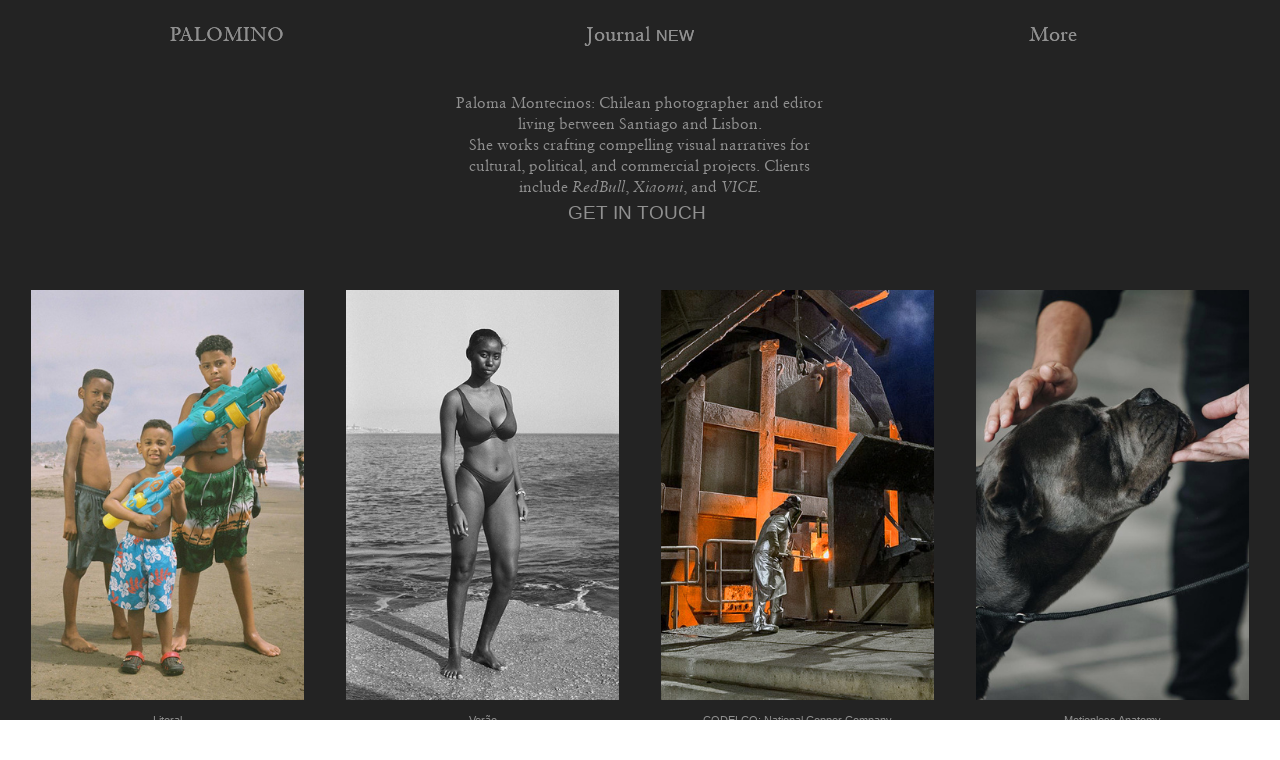

--- FILE ---
content_type: text/html; charset=UTF-8
request_url: https://palomapalomino.com/Archive
body_size: 37829
content:
<!DOCTYPE html>
<!-- 

        Running on cargo.site

-->
<html lang="en" data-predefined-style="true" data-css-presets="true" data-css-preset data-typography-preset>
	<head>
<script>
				var __cargo_context__ = 'live';
				var __cargo_js_ver__ = 'c=3744406473';
				var __cargo_maint__ = false;
				
				
			</script>
					<meta http-equiv="X-UA-Compatible" content="IE=edge,chrome=1">
		<meta http-equiv="Content-Type" content="text/html; charset=utf-8">
		<meta name="viewport" content="initial-scale=1.0, maximum-scale=1.0, user-scalable=no">
		
			<meta name="robots" content="index,follow">
		<title>Paloma Palomino</title>
		<meta name="description" content="Paloma Palomino is a chilean photographer dedicated to portraying society, authorities and institutions. She has worked for governments, companies and as an editor of Culture Media. Her work has been exhibited at the Fine Arts and the Contemporary Art museums in Chile. Currently lives in Lisbon.">
				<meta name="twitter:card" content="summary_large_image">
		<meta name="twitter:title" content="Paloma Palomino">
		<meta name="twitter:description" content="Paloma Palomino is a chilean photographer dedicated to portraying society, authorities and institutions. She has worked for governments, companies and as an editor of Culture Media. Her work has been exhibited at the Fine Arts and the Contemporary Art museums in Chile. Currently lives in Lisbon.">
		<meta name="twitter:image" content="https://freight.cargo.site/i/1eeff6f6a76550366675a101cd15e0729135301d91e8e527f768b5ef69f58ef0/feat-carrera200.png">
		<meta property="og:locale" content="en_US">
		<meta property="og:title" content="Paloma Palomino">
		<meta property="og:description" content="Paloma Palomino is a chilean photographer dedicated to portraying society, authorities and institutions. She has worked for governments, companies and as an editor of Culture Media. Her work has been exhibited at the Fine Arts and the Contemporary Art museums in Chile. Currently lives in Lisbon.">
		<meta property="og:url" content="https://palomapalomino.com">
		<meta property="og:image" content="https://freight.cargo.site/i/1eeff6f6a76550366675a101cd15e0729135301d91e8e527f768b5ef69f58ef0/feat-carrera200.png">
		<meta property="og:type" content="website">

		<link rel="preconnect" href="https://static.cargo.site" crossorigin>
		<link rel="preconnect" href="https://freight.cargo.site" crossorigin>
				<link rel="preconnect" href="https://type.cargo.site" crossorigin>

		<!--<link rel="preload" href="https://static.cargo.site/assets/social/IconFont-Regular-0.9.3.woff2" as="font" type="font/woff" crossorigin>-->

		<meta name="description" content="Chilean Photographer and editor">
  <meta name="keywords" content="photo,photographer,foto,fotógrafa,fotógrafo,chilena,chileno,chile,chilean,santiago,mujer,mujeres,michelle,bachelet,presidenta,secom,gobierno,campaña,retratos,cultura,calle,lisboa,portugal,publicidad,xiaomi,didi,nike,vice,codelco">
  <meta name="author" content="Paloma Palomino">

		<link href="https://freight.cargo.site/t/original/i/df506c61415b1c5383e72236977280edbd7a8d13999513a100d40eb3456af54c/arana-palomino.ico" rel="shortcut icon">
		<link href="https://palomapalomino.com/rss" rel="alternate" type="application/rss+xml" title="Paloma Palomino feed">

		<link href="https://palomapalomino.com/stylesheet?c=3744406473&1725459759" id="member_stylesheet" rel="stylesheet" type="text/css" />
<style id="">@font-face{font-family:Icons;src:url(https://static.cargo.site/assets/social/IconFont-Regular-0.9.3.woff2);unicode-range:U+E000-E15C,U+F0000,U+FE0E}@font-face{font-family:Icons;src:url(https://static.cargo.site/assets/social/IconFont-Regular-0.9.3.woff2);font-weight:240;unicode-range:U+E000-E15C,U+F0000,U+FE0E}@font-face{font-family:Icons;src:url(https://static.cargo.site/assets/social/IconFont-Regular-0.9.3.woff2);unicode-range:U+E000-E15C,U+F0000,U+FE0E;font-weight:400}@font-face{font-family:Icons;src:url(https://static.cargo.site/assets/social/IconFont-Regular-0.9.3.woff2);unicode-range:U+E000-E15C,U+F0000,U+FE0E;font-weight:600}@font-face{font-family:Icons;src:url(https://static.cargo.site/assets/social/IconFont-Regular-0.9.3.woff2);unicode-range:U+E000-E15C,U+F0000,U+FE0E;font-weight:800}@font-face{font-family:Icons;src:url(https://static.cargo.site/assets/social/IconFont-Regular-0.9.3.woff2);unicode-range:U+E000-E15C,U+F0000,U+FE0E;font-style:italic}@font-face{font-family:Icons;src:url(https://static.cargo.site/assets/social/IconFont-Regular-0.9.3.woff2);unicode-range:U+E000-E15C,U+F0000,U+FE0E;font-weight:200;font-style:italic}@font-face{font-family:Icons;src:url(https://static.cargo.site/assets/social/IconFont-Regular-0.9.3.woff2);unicode-range:U+E000-E15C,U+F0000,U+FE0E;font-weight:400;font-style:italic}@font-face{font-family:Icons;src:url(https://static.cargo.site/assets/social/IconFont-Regular-0.9.3.woff2);unicode-range:U+E000-E15C,U+F0000,U+FE0E;font-weight:600;font-style:italic}@font-face{font-family:Icons;src:url(https://static.cargo.site/assets/social/IconFont-Regular-0.9.3.woff2);unicode-range:U+E000-E15C,U+F0000,U+FE0E;font-weight:800;font-style:italic}body.iconfont-loading,body.iconfont-loading *{color:transparent!important}body{-moz-osx-font-smoothing:grayscale;-webkit-font-smoothing:antialiased;-webkit-text-size-adjust:none}body.no-scroll{overflow:hidden}/*!
 * Content
 */.page{word-wrap:break-word}:focus{outline:0}.pointer-events-none{pointer-events:none}.pointer-events-auto{pointer-events:auto}.pointer-events-none .page_content .audio-player,.pointer-events-none .page_content .shop_product,.pointer-events-none .page_content a,.pointer-events-none .page_content audio,.pointer-events-none .page_content button,.pointer-events-none .page_content details,.pointer-events-none .page_content iframe,.pointer-events-none .page_content img,.pointer-events-none .page_content input,.pointer-events-none .page_content video{pointer-events:auto}.pointer-events-none .page_content *>a,.pointer-events-none .page_content>a{position:relative}s *{text-transform:inherit}#toolset{position:fixed;bottom:10px;right:10px;z-index:8}.mobile #toolset,.template_site_inframe #toolset{display:none}#toolset a{display:block;height:24px;width:24px;margin:0;padding:0;text-decoration:none;background:rgba(0,0,0,.2)}#toolset a:hover{background:rgba(0,0,0,.8)}[data-adminview] #toolset a,[data-adminview] #toolset_admin a{background:rgba(0,0,0,.04);pointer-events:none;cursor:default}#toolset_admin a:active{background:rgba(0,0,0,.7)}#toolset_admin a svg>*{transform:scale(1.1) translate(0,-.5px);transform-origin:50% 50%}#toolset_admin a svg{pointer-events:none;width:100%!important;height:auto!important}#following-container{overflow:auto;-webkit-overflow-scrolling:touch}#following-container iframe{height:100%;width:100%;position:absolute;top:0;left:0;right:0;bottom:0}:root{--following-width:-400px;--following-animation-duration:450ms}@keyframes following-open{0%{transform:translateX(0)}100%{transform:translateX(var(--following-width))}}@keyframes following-open-inverse{0%{transform:translateX(0)}100%{transform:translateX(calc(-1 * var(--following-width)))}}@keyframes following-close{0%{transform:translateX(var(--following-width))}100%{transform:translateX(0)}}@keyframes following-close-inverse{0%{transform:translateX(calc(-1 * var(--following-width)))}100%{transform:translateX(0)}}body.animate-left{animation:following-open var(--following-animation-duration);animation-fill-mode:both;animation-timing-function:cubic-bezier(.24,1,.29,1)}#following-container.animate-left{animation:following-close-inverse var(--following-animation-duration);animation-fill-mode:both;animation-timing-function:cubic-bezier(.24,1,.29,1)}#following-container.animate-left #following-frame{animation:following-close var(--following-animation-duration);animation-fill-mode:both;animation-timing-function:cubic-bezier(.24,1,.29,1)}body.animate-right{animation:following-close var(--following-animation-duration);animation-fill-mode:both;animation-timing-function:cubic-bezier(.24,1,.29,1)}#following-container.animate-right{animation:following-open-inverse var(--following-animation-duration);animation-fill-mode:both;animation-timing-function:cubic-bezier(.24,1,.29,1)}#following-container.animate-right #following-frame{animation:following-open var(--following-animation-duration);animation-fill-mode:both;animation-timing-function:cubic-bezier(.24,1,.29,1)}.slick-slider{position:relative;display:block;-moz-box-sizing:border-box;box-sizing:border-box;-webkit-user-select:none;-moz-user-select:none;-ms-user-select:none;user-select:none;-webkit-touch-callout:none;-khtml-user-select:none;-ms-touch-action:pan-y;touch-action:pan-y;-webkit-tap-highlight-color:transparent}.slick-list{position:relative;display:block;overflow:hidden;margin:0;padding:0}.slick-list:focus{outline:0}.slick-list.dragging{cursor:pointer;cursor:hand}.slick-slider .slick-list,.slick-slider .slick-track{transform:translate3d(0,0,0);will-change:transform}.slick-track{position:relative;top:0;left:0;display:block}.slick-track:after,.slick-track:before{display:table;content:'';width:1px;height:1px;margin-top:-1px;margin-left:-1px}.slick-track:after{clear:both}.slick-loading .slick-track{visibility:hidden}.slick-slide{display:none;float:left;height:100%;min-height:1px}[dir=rtl] .slick-slide{float:right}.content .slick-slide img{display:inline-block}.content .slick-slide img:not(.image-zoom){cursor:pointer}.content .scrub .slick-list,.content .scrub .slick-slide img:not(.image-zoom){cursor:ew-resize}body.slideshow-scrub-dragging *{cursor:ew-resize!important}.content .slick-slide img:not([src]),.content .slick-slide img[src='']{width:100%;height:auto}.slick-slide.slick-loading img{display:none}.slick-slide.dragging img{pointer-events:none}.slick-initialized .slick-slide{display:block}.slick-loading .slick-slide{visibility:hidden}.slick-vertical .slick-slide{display:block;height:auto;border:1px solid transparent}.slick-arrow.slick-hidden{display:none}.slick-arrow{position:absolute;z-index:9;width:0;top:0;height:100%;cursor:pointer;will-change:opacity;-webkit-transition:opacity 333ms cubic-bezier(.4,0,.22,1);transition:opacity 333ms cubic-bezier(.4,0,.22,1)}.slick-arrow.hidden{opacity:0}.slick-arrow svg{position:absolute;width:36px;height:36px;top:0;left:0;right:0;bottom:0;margin:auto;transform:translate(.25px,.25px)}.slick-arrow svg.right-arrow{transform:translate(.25px,.25px) scaleX(-1)}.slick-arrow svg:active{opacity:.75}.slick-arrow svg .arrow-shape{fill:none!important;stroke:#fff;stroke-linecap:square}.slick-arrow svg .arrow-outline{fill:none!important;stroke-width:2.5px;stroke:rgba(0,0,0,.6);stroke-linecap:square}.slick-arrow.slick-next{right:0;text-align:right}.slick-next svg,.wallpaper-navigation .slick-next svg{margin-right:10px}.mobile .slick-next svg{margin-right:10px}.slick-arrow.slick-prev{text-align:left}.slick-prev svg,.wallpaper-navigation .slick-prev svg{margin-left:10px}.mobile .slick-prev svg{margin-left:10px}.loading_animation{display:none;vertical-align:middle;z-index:15;line-height:0;pointer-events:none;border-radius:100%}.loading_animation.hidden{display:none}.loading_animation.pulsing{opacity:0;display:inline-block;animation-delay:.1s;-webkit-animation-delay:.1s;-moz-animation-delay:.1s;animation-duration:12s;animation-iteration-count:infinite;animation:fade-pulse-in .5s ease-in-out;-moz-animation:fade-pulse-in .5s ease-in-out;-webkit-animation:fade-pulse-in .5s ease-in-out;-webkit-animation-fill-mode:forwards;-moz-animation-fill-mode:forwards;animation-fill-mode:forwards}.loading_animation.pulsing.no-delay{animation-delay:0s;-webkit-animation-delay:0s;-moz-animation-delay:0s}.loading_animation div{border-radius:100%}.loading_animation div svg{max-width:100%;height:auto}.loading_animation div,.loading_animation div svg{width:20px;height:20px}.loading_animation.full-width svg{width:100%;height:auto}.loading_animation.full-width.big svg{width:100px;height:100px}.loading_animation div svg>*{fill:#ccc}.loading_animation div{-webkit-animation:spin-loading 12s ease-out;-webkit-animation-iteration-count:infinite;-moz-animation:spin-loading 12s ease-out;-moz-animation-iteration-count:infinite;animation:spin-loading 12s ease-out;animation-iteration-count:infinite}.loading_animation.hidden{display:none}[data-backdrop] .loading_animation{position:absolute;top:15px;left:15px;z-index:99}.loading_animation.position-absolute.middle{top:calc(50% - 10px);left:calc(50% - 10px)}.loading_animation.position-absolute.topleft{top:0;left:0}.loading_animation.position-absolute.middleright{top:calc(50% - 10px);right:1rem}.loading_animation.position-absolute.middleleft{top:calc(50% - 10px);left:1rem}.loading_animation.gray div svg>*{fill:#999}.loading_animation.gray-dark div svg>*{fill:#666}.loading_animation.gray-darker div svg>*{fill:#555}.loading_animation.gray-light div svg>*{fill:#ccc}.loading_animation.white div svg>*{fill:rgba(255,255,255,.85)}.loading_animation.blue div svg>*{fill:#698fff}.loading_animation.inline{display:inline-block;margin-bottom:.5ex}.loading_animation.inline.left{margin-right:.5ex}@-webkit-keyframes fade-pulse-in{0%{opacity:0}50%{opacity:.5}100%{opacity:1}}@-moz-keyframes fade-pulse-in{0%{opacity:0}50%{opacity:.5}100%{opacity:1}}@keyframes fade-pulse-in{0%{opacity:0}50%{opacity:.5}100%{opacity:1}}@-webkit-keyframes pulsate{0%{opacity:1}50%{opacity:0}100%{opacity:1}}@-moz-keyframes pulsate{0%{opacity:1}50%{opacity:0}100%{opacity:1}}@keyframes pulsate{0%{opacity:1}50%{opacity:0}100%{opacity:1}}@-webkit-keyframes spin-loading{0%{transform:rotate(0)}9%{transform:rotate(1050deg)}18%{transform:rotate(-1090deg)}20%{transform:rotate(-1080deg)}23%{transform:rotate(-1080deg)}28%{transform:rotate(-1095deg)}29%{transform:rotate(-1065deg)}34%{transform:rotate(-1080deg)}35%{transform:rotate(-1050deg)}40%{transform:rotate(-1065deg)}41%{transform:rotate(-1035deg)}44%{transform:rotate(-1035deg)}47%{transform:rotate(-2160deg)}50%{transform:rotate(-2160deg)}56%{transform:rotate(45deg)}60%{transform:rotate(45deg)}80%{transform:rotate(6120deg)}100%{transform:rotate(0)}}@keyframes spin-loading{0%{transform:rotate(0)}9%{transform:rotate(1050deg)}18%{transform:rotate(-1090deg)}20%{transform:rotate(-1080deg)}23%{transform:rotate(-1080deg)}28%{transform:rotate(-1095deg)}29%{transform:rotate(-1065deg)}34%{transform:rotate(-1080deg)}35%{transform:rotate(-1050deg)}40%{transform:rotate(-1065deg)}41%{transform:rotate(-1035deg)}44%{transform:rotate(-1035deg)}47%{transform:rotate(-2160deg)}50%{transform:rotate(-2160deg)}56%{transform:rotate(45deg)}60%{transform:rotate(45deg)}80%{transform:rotate(6120deg)}100%{transform:rotate(0)}}[grid-row]{align-items:flex-start;box-sizing:border-box;display:-webkit-box;display:-webkit-flex;display:-ms-flexbox;display:flex;-webkit-flex-wrap:wrap;-ms-flex-wrap:wrap;flex-wrap:wrap}[grid-col]{box-sizing:border-box}[grid-row] [grid-col].empty:after{content:"\0000A0";cursor:text}body.mobile[data-adminview=content-editproject] [grid-row] [grid-col].empty:after{display:none}[grid-col=auto]{-webkit-box-flex:1;-webkit-flex:1;-ms-flex:1;flex:1}[grid-col=x12]{width:100%}[grid-col=x11]{width:50%}[grid-col=x10]{width:33.33%}[grid-col=x9]{width:25%}[grid-col=x8]{width:20%}[grid-col=x7]{width:16.666666667%}[grid-col=x6]{width:14.285714286%}[grid-col=x5]{width:12.5%}[grid-col=x4]{width:11.111111111%}[grid-col=x3]{width:10%}[grid-col=x2]{width:9.090909091%}[grid-col=x1]{width:8.333333333%}[grid-col="1"]{width:8.33333%}[grid-col="2"]{width:16.66667%}[grid-col="3"]{width:25%}[grid-col="4"]{width:33.33333%}[grid-col="5"]{width:41.66667%}[grid-col="6"]{width:50%}[grid-col="7"]{width:58.33333%}[grid-col="8"]{width:66.66667%}[grid-col="9"]{width:75%}[grid-col="10"]{width:83.33333%}[grid-col="11"]{width:91.66667%}[grid-col="12"]{width:100%}body.mobile [grid-responsive] [grid-col]{width:100%;-webkit-box-flex:none;-webkit-flex:none;-ms-flex:none;flex:none}[data-ce-host=true][contenteditable=true] [grid-pad]{pointer-events:none}[data-ce-host=true][contenteditable=true] [grid-pad]>*{pointer-events:auto}[grid-pad="0"]{padding:0}[grid-pad="0.25"]{padding:.125rem}[grid-pad="0.5"]{padding:.25rem}[grid-pad="0.75"]{padding:.375rem}[grid-pad="1"]{padding:.5rem}[grid-pad="1.25"]{padding:.625rem}[grid-pad="1.5"]{padding:.75rem}[grid-pad="1.75"]{padding:.875rem}[grid-pad="2"]{padding:1rem}[grid-pad="2.5"]{padding:1.25rem}[grid-pad="3"]{padding:1.5rem}[grid-pad="3.5"]{padding:1.75rem}[grid-pad="4"]{padding:2rem}[grid-pad="5"]{padding:2.5rem}[grid-pad="6"]{padding:3rem}[grid-pad="7"]{padding:3.5rem}[grid-pad="8"]{padding:4rem}[grid-pad="9"]{padding:4.5rem}[grid-pad="10"]{padding:5rem}[grid-gutter="0"]{margin:0}[grid-gutter="0.5"]{margin:-.25rem}[grid-gutter="1"]{margin:-.5rem}[grid-gutter="1.5"]{margin:-.75rem}[grid-gutter="2"]{margin:-1rem}[grid-gutter="2.5"]{margin:-1.25rem}[grid-gutter="3"]{margin:-1.5rem}[grid-gutter="3.5"]{margin:-1.75rem}[grid-gutter="4"]{margin:-2rem}[grid-gutter="5"]{margin:-2.5rem}[grid-gutter="6"]{margin:-3rem}[grid-gutter="7"]{margin:-3.5rem}[grid-gutter="8"]{margin:-4rem}[grid-gutter="10"]{margin:-5rem}[grid-gutter="12"]{margin:-6rem}[grid-gutter="14"]{margin:-7rem}[grid-gutter="16"]{margin:-8rem}[grid-gutter="18"]{margin:-9rem}[grid-gutter="20"]{margin:-10rem}small{max-width:100%;text-decoration:inherit}img:not([src]),img[src='']{outline:1px solid rgba(177,177,177,.4);outline-offset:-1px;content:url([data-uri])}img.image-zoom{cursor:-webkit-zoom-in;cursor:-moz-zoom-in;cursor:zoom-in}#imprimatur{color:#333;font-size:10px;font-family:-apple-system,BlinkMacSystemFont,"Segoe UI",Roboto,Oxygen,Ubuntu,Cantarell,"Open Sans","Helvetica Neue",sans-serif,"Sans Serif",Icons;/*!System*/position:fixed;opacity:.3;right:-28px;bottom:160px;transform:rotate(270deg);-ms-transform:rotate(270deg);-webkit-transform:rotate(270deg);z-index:8;text-transform:uppercase;color:#999;opacity:.5;padding-bottom:2px;text-decoration:none}.mobile #imprimatur{display:none}bodycopy cargo-link a{font-family:-apple-system,BlinkMacSystemFont,"Segoe UI",Roboto,Oxygen,Ubuntu,Cantarell,"Open Sans","Helvetica Neue",sans-serif,"Sans Serif",Icons;/*!System*/font-size:12px;font-style:normal;font-weight:400;transform:rotate(270deg);text-decoration:none;position:fixed!important;right:-27px;bottom:100px;text-decoration:none;letter-spacing:normal;background:0 0;border:0;border-bottom:0;outline:0}/*! PhotoSwipe Default UI CSS by Dmitry Semenov | photoswipe.com | MIT license */.pswp--has_mouse .pswp__button--arrow--left,.pswp--has_mouse .pswp__button--arrow--right,.pswp__ui{visibility:visible}.pswp--minimal--dark .pswp__top-bar,.pswp__button{background:0 0}.pswp,.pswp__bg,.pswp__container,.pswp__img--placeholder,.pswp__zoom-wrap,.quick-view-navigation{-webkit-backface-visibility:hidden}.pswp__button{cursor:pointer;opacity:1;-webkit-appearance:none;transition:opacity .2s;-webkit-box-shadow:none;box-shadow:none}.pswp__button-close>svg{top:10px;right:10px;margin-left:auto}.pswp--touch .quick-view-navigation{display:none}.pswp__ui{-webkit-font-smoothing:auto;opacity:1;z-index:1550}.quick-view-navigation{will-change:opacity;-webkit-transition:opacity 333ms cubic-bezier(.4,0,.22,1);transition:opacity 333ms cubic-bezier(.4,0,.22,1)}.quick-view-navigation .pswp__group .pswp__button{pointer-events:auto}.pswp__button>svg{position:absolute;width:36px;height:36px}.quick-view-navigation .pswp__group:active svg{opacity:.75}.pswp__button svg .shape-shape{fill:#fff}.pswp__button svg .shape-outline{fill:#000}.pswp__button-prev>svg{top:0;bottom:0;left:10px;margin:auto}.pswp__button-next>svg{top:0;bottom:0;right:10px;margin:auto}.quick-view-navigation .pswp__group .pswp__button-prev{position:absolute;left:0;top:0;width:0;height:100%}.quick-view-navigation .pswp__group .pswp__button-next{position:absolute;right:0;top:0;width:0;height:100%}.quick-view-navigation .close-button,.quick-view-navigation .left-arrow,.quick-view-navigation .right-arrow{transform:translate(.25px,.25px)}.quick-view-navigation .right-arrow{transform:translate(.25px,.25px) scaleX(-1)}.pswp__button svg .shape-outline{fill:transparent!important;stroke:#000;stroke-width:2.5px;stroke-linecap:square}.pswp__button svg .shape-shape{fill:transparent!important;stroke:#fff;stroke-width:1.5px;stroke-linecap:square}.pswp__bg,.pswp__scroll-wrap,.pswp__zoom-wrap{width:100%;position:absolute}.quick-view-navigation .pswp__group .pswp__button-close{margin:0}.pswp__container,.pswp__item,.pswp__zoom-wrap{right:0;bottom:0;top:0;position:absolute;left:0}.pswp__ui--hidden .pswp__button{opacity:.001}.pswp__ui--hidden .pswp__button,.pswp__ui--hidden .pswp__button *{pointer-events:none}.pswp .pswp__ui.pswp__ui--displaynone{display:none}.pswp__element--disabled{display:none!important}/*! PhotoSwipe main CSS by Dmitry Semenov | photoswipe.com | MIT license */.pswp{position:fixed;display:none;height:100%;width:100%;top:0;left:0;right:0;bottom:0;margin:auto;-ms-touch-action:none;touch-action:none;z-index:9999999;-webkit-text-size-adjust:100%;line-height:initial;letter-spacing:initial;outline:0}.pswp img{max-width:none}.pswp--zoom-disabled .pswp__img{cursor:default!important}.pswp--animate_opacity{opacity:.001;will-change:opacity;-webkit-transition:opacity 333ms cubic-bezier(.4,0,.22,1);transition:opacity 333ms cubic-bezier(.4,0,.22,1)}.pswp--open{display:block}.pswp--zoom-allowed .pswp__img{cursor:-webkit-zoom-in;cursor:-moz-zoom-in;cursor:zoom-in}.pswp--zoomed-in .pswp__img{cursor:-webkit-grab;cursor:-moz-grab;cursor:grab}.pswp--dragging .pswp__img{cursor:-webkit-grabbing;cursor:-moz-grabbing;cursor:grabbing}.pswp__bg{left:0;top:0;height:100%;opacity:0;transform:translateZ(0);will-change:opacity}.pswp__scroll-wrap{left:0;top:0;height:100%}.pswp__container,.pswp__zoom-wrap{-ms-touch-action:none;touch-action:none}.pswp__container,.pswp__img{-webkit-user-select:none;-moz-user-select:none;-ms-user-select:none;user-select:none;-webkit-tap-highlight-color:transparent;-webkit-touch-callout:none}.pswp__zoom-wrap{-webkit-transform-origin:left top;-ms-transform-origin:left top;transform-origin:left top;-webkit-transition:-webkit-transform 222ms cubic-bezier(.4,0,.22,1);transition:transform 222ms cubic-bezier(.4,0,.22,1)}.pswp__bg{-webkit-transition:opacity 222ms cubic-bezier(.4,0,.22,1);transition:opacity 222ms cubic-bezier(.4,0,.22,1)}.pswp--animated-in .pswp__bg,.pswp--animated-in .pswp__zoom-wrap{-webkit-transition:none;transition:none}.pswp--hide-overflow .pswp__scroll-wrap,.pswp--hide-overflow.pswp{overflow:hidden}.pswp__img{position:absolute;width:auto;height:auto;top:0;left:0}.pswp__img--placeholder--blank{background:#222}.pswp--ie .pswp__img{width:100%!important;height:auto!important;left:0;top:0}.pswp__ui--idle{opacity:0}.pswp__error-msg{position:absolute;left:0;top:50%;width:100%;text-align:center;font-size:14px;line-height:16px;margin-top:-8px;color:#ccc}.pswp__error-msg a{color:#ccc;text-decoration:underline}.pswp__error-msg{font-family:-apple-system,BlinkMacSystemFont,"Segoe UI",Roboto,Oxygen,Ubuntu,Cantarell,"Open Sans","Helvetica Neue",sans-serif}.quick-view.mouse-down .iframe-item{pointer-events:none!important}.quick-view-caption-positioner{pointer-events:none;width:100%;height:100%}.quick-view-caption-wrapper{margin:auto;position:absolute;bottom:0;left:0;right:0}.quick-view-horizontal-align-left .quick-view-caption-wrapper{margin-left:0}.quick-view-horizontal-align-right .quick-view-caption-wrapper{margin-right:0}[data-quick-view-caption]{transition:.1s opacity ease-in-out;position:absolute;bottom:0;left:0;right:0}.quick-view-horizontal-align-left [data-quick-view-caption]{text-align:left}.quick-view-horizontal-align-right [data-quick-view-caption]{text-align:right}.quick-view-caption{transition:.1s opacity ease-in-out}.quick-view-caption>*{display:inline-block}.quick-view-caption *{pointer-events:auto}.quick-view-caption.hidden{opacity:0}.shop_product .dropdown_wrapper{flex:0 0 100%;position:relative}.shop_product select{appearance:none;-moz-appearance:none;-webkit-appearance:none;outline:0;-webkit-font-smoothing:antialiased;-moz-osx-font-smoothing:grayscale;cursor:pointer;border-radius:0;white-space:nowrap;overflow:hidden!important;text-overflow:ellipsis}.shop_product select.dropdown::-ms-expand{display:none}.shop_product a{cursor:pointer;border-bottom:none;text-decoration:none}.shop_product a.out-of-stock{pointer-events:none}body.audio-player-dragging *{cursor:ew-resize!important}.audio-player{display:inline-flex;flex:1 0 calc(100% - 2px);width:calc(100% - 2px)}.audio-player .button{height:100%;flex:0 0 3.3rem;display:flex}.audio-player .separator{left:3.3rem;height:100%}.audio-player .buffer{width:0%;height:100%;transition:left .3s linear,width .3s linear}.audio-player.seeking .buffer{transition:left 0s,width 0s}.audio-player.seeking{user-select:none;-webkit-user-select:none;cursor:ew-resize}.audio-player.seeking *{user-select:none;-webkit-user-select:none;cursor:ew-resize}.audio-player .bar{overflow:hidden;display:flex;justify-content:space-between;align-content:center;flex-grow:1}.audio-player .progress{width:0%;height:100%;transition:width .3s linear}.audio-player.seeking .progress{transition:width 0s}.audio-player .pause,.audio-player .play{cursor:pointer;height:100%}.audio-player .note-icon{margin:auto 0;order:2;flex:0 1 auto}.audio-player .title{white-space:nowrap;overflow:hidden;text-overflow:ellipsis;pointer-events:none;user-select:none;padding:.5rem 0 .5rem 1rem;margin:auto auto auto 0;flex:0 3 auto;min-width:0;width:100%}.audio-player .total-time{flex:0 1 auto;margin:auto 0}.audio-player .current-time,.audio-player .play-text{flex:0 1 auto;margin:auto 0}.audio-player .stream-anim{user-select:none;margin:auto auto auto 0}.audio-player .stream-anim span{display:inline-block}.audio-player .buffer,.audio-player .current-time,.audio-player .note-svg,.audio-player .play-text,.audio-player .separator,.audio-player .total-time{user-select:none;pointer-events:none}.audio-player .buffer,.audio-player .play-text,.audio-player .progress{position:absolute}.audio-player,.audio-player .bar,.audio-player .button,.audio-player .current-time,.audio-player .note-icon,.audio-player .pause,.audio-player .play,.audio-player .total-time{position:relative}body.mobile .audio-player,body.mobile .audio-player *{-webkit-touch-callout:none}#standalone-admin-frame{border:0;width:400px;position:absolute;right:0;top:0;height:100vh;z-index:99}body[standalone-admin=true] #standalone-admin-frame{transform:translate(0,0)}body[standalone-admin=true] .main_container{width:calc(100% - 400px)}body[standalone-admin=false] #standalone-admin-frame{transform:translate(100%,0)}body[standalone-admin=false] .main_container{width:100%}.toggle_standaloneAdmin{position:fixed;top:0;right:400px;height:40px;width:40px;z-index:999;cursor:pointer;background-color:rgba(0,0,0,.4)}.toggle_standaloneAdmin:active{opacity:.7}body[standalone-admin=false] .toggle_standaloneAdmin{right:0}.toggle_standaloneAdmin *{color:#fff;fill:#fff}.toggle_standaloneAdmin svg{padding:6px;width:100%;height:100%;opacity:.85}body[standalone-admin=false] .toggle_standaloneAdmin #close,body[standalone-admin=true] .toggle_standaloneAdmin #backdropsettings{display:none}.toggle_standaloneAdmin>div{width:100%;height:100%}#admin_toggle_button{position:fixed;top:50%;transform:translate(0,-50%);right:400px;height:36px;width:12px;z-index:999;cursor:pointer;background-color:rgba(0,0,0,.09);padding-left:2px;margin-right:5px}#admin_toggle_button .bar{content:'';background:rgba(0,0,0,.09);position:fixed;width:5px;bottom:0;top:0;z-index:10}#admin_toggle_button:active{background:rgba(0,0,0,.065)}#admin_toggle_button *{color:#fff;fill:#fff}#admin_toggle_button svg{padding:0;width:16px;height:36px;margin-left:1px;opacity:1}#admin_toggle_button svg *{fill:#fff;opacity:1}#admin_toggle_button[data-state=closed] .toggle_admin_close{display:none}#admin_toggle_button[data-state=closed],#admin_toggle_button[data-state=closed] .toggle_admin_open{width:20px;cursor:pointer;margin:0}#admin_toggle_button[data-state=closed] svg{margin-left:2px}#admin_toggle_button[data-state=open] .toggle_admin_open{display:none}select,select *{text-rendering:auto!important}b b{font-weight:inherit}*{-webkit-box-sizing:border-box;-moz-box-sizing:border-box;box-sizing:border-box}customhtml>*{position:relative;z-index:10}body,html{min-height:100vh;margin:0;padding:0}html{touch-action:manipulation;position:relative;background-color:#fff}.main_container{min-height:100vh;width:100%;overflow:hidden}.container{display:-webkit-box;display:-webkit-flex;display:-moz-box;display:-ms-flexbox;display:flex;-webkit-flex-wrap:wrap;-moz-flex-wrap:wrap;-ms-flex-wrap:wrap;flex-wrap:wrap;max-width:100%;width:100%;overflow:visible}.container{align-items:flex-start;-webkit-align-items:flex-start}.page{z-index:2}.page ul li>text-limit{display:block}.content,.content_container,.pinned{-webkit-flex:1 0 auto;-moz-flex:1 0 auto;-ms-flex:1 0 auto;flex:1 0 auto;max-width:100%}.content_container{width:100%}.content_container.full_height{min-height:100vh}.page_background{position:absolute;top:0;left:0;width:100%;height:100%}.page_container{position:relative;overflow:visible;width:100%}.backdrop{position:absolute;top:0;z-index:1;width:100%;height:100%;max-height:100vh}.backdrop>div{position:absolute;top:0;left:0;width:100%;height:100%;-webkit-backface-visibility:hidden;backface-visibility:hidden;transform:translate3d(0,0,0);contain:strict}[data-backdrop].backdrop>div[data-overflowing]{max-height:100vh;position:absolute;top:0;left:0}body.mobile [split-responsive]{display:flex;flex-direction:column}body.mobile [split-responsive] .container{width:100%;order:2}body.mobile [split-responsive] .backdrop{position:relative;height:50vh;width:100%;order:1}body.mobile [split-responsive] [data-auxiliary].backdrop{position:absolute;height:50vh;width:100%;order:1}.page{position:relative;z-index:2}img[data-align=left]{float:left}img[data-align=right]{float:right}[data-rotation]{transform-origin:center center}.content .page_content:not([contenteditable=true]) [data-draggable]{pointer-events:auto!important;backface-visibility:hidden}.preserve-3d{-moz-transform-style:preserve-3d;transform-style:preserve-3d}.content .page_content:not([contenteditable=true]) [data-draggable] iframe{pointer-events:none!important}.dragging-active iframe{pointer-events:none!important}.content .page_content:not([contenteditable=true]) [data-draggable]:active{opacity:1}.content .scroll-transition-fade{transition:transform 1s ease-in-out,opacity .8s ease-in-out}.content .scroll-transition-fade.below-viewport{opacity:0;transform:translateY(40px)}.mobile.full_width .page_container:not([split-layout]) .container_width{width:100%}[data-view=pinned_bottom] .bottom_pin_invisibility{visibility:hidden}.pinned{position:relative;width:100%}.pinned .page_container.accommodate:not(.fixed):not(.overlay){z-index:2}.pinned .page_container.overlay{position:absolute;z-index:4}.pinned .page_container.overlay.fixed{position:fixed}.pinned .page_container.overlay.fixed .page{max-height:100vh;-webkit-overflow-scrolling:touch}.pinned .page_container.overlay.fixed .page.allow-scroll{overflow-y:auto;overflow-x:hidden}.pinned .page_container.overlay.fixed .page.allow-scroll{align-items:flex-start;-webkit-align-items:flex-start}.pinned .page_container .page.allow-scroll::-webkit-scrollbar{width:0;background:0 0;display:none}.pinned.pinned_top .page_container.overlay{left:0;top:0}.pinned.pinned_bottom .page_container.overlay{left:0;bottom:0}div[data-container=set]:empty{margin-top:1px}.thumbnails{position:relative;z-index:1}[thumbnails=grid]{align-items:baseline}[thumbnails=justify] .thumbnail{box-sizing:content-box}[thumbnails][data-padding-zero] .thumbnail{margin-bottom:-1px}[thumbnails=montessori] .thumbnail{pointer-events:auto;position:absolute}[thumbnails] .thumbnail>a{display:block;text-decoration:none}[thumbnails=montessori]{height:0}[thumbnails][data-resizing],[thumbnails][data-resizing] *{cursor:nwse-resize}[thumbnails] .thumbnail .resize-handle{cursor:nwse-resize;width:26px;height:26px;padding:5px;position:absolute;opacity:.75;right:-1px;bottom:-1px;z-index:100}[thumbnails][data-resizing] .resize-handle{display:none}[thumbnails] .thumbnail .resize-handle svg{position:absolute;top:0;left:0}[thumbnails] .thumbnail .resize-handle:hover{opacity:1}[data-can-move].thumbnail .resize-handle svg .resize_path_outline{fill:#fff}[data-can-move].thumbnail .resize-handle svg .resize_path{fill:#000}[thumbnails=montessori] .thumbnail_sizer{height:0;width:100%;position:relative;padding-bottom:100%;pointer-events:none}[thumbnails] .thumbnail img{display:block;min-height:3px;margin-bottom:0}[thumbnails] .thumbnail img:not([src]),img[src=""]{margin:0!important;width:100%;min-height:3px;height:100%!important;position:absolute}[aspect-ratio="1x1"].thumb_image{height:0;padding-bottom:100%;overflow:hidden}[aspect-ratio="4x3"].thumb_image{height:0;padding-bottom:75%;overflow:hidden}[aspect-ratio="16x9"].thumb_image{height:0;padding-bottom:56.25%;overflow:hidden}[thumbnails] .thumb_image{width:100%;position:relative}[thumbnails][thumbnail-vertical-align=top]{align-items:flex-start}[thumbnails][thumbnail-vertical-align=middle]{align-items:center}[thumbnails][thumbnail-vertical-align=bottom]{align-items:baseline}[thumbnails][thumbnail-horizontal-align=left]{justify-content:flex-start}[thumbnails][thumbnail-horizontal-align=middle]{justify-content:center}[thumbnails][thumbnail-horizontal-align=right]{justify-content:flex-end}.thumb_image.default_image>svg{position:absolute;top:0;left:0;bottom:0;right:0;width:100%;height:100%}.thumb_image.default_image{outline:1px solid #ccc;outline-offset:-1px;position:relative}.mobile.full_width [data-view=Thumbnail] .thumbnails_width{width:100%}.content [data-draggable] a:active,.content [data-draggable] img:active{opacity:initial}.content .draggable-dragging{opacity:initial}[data-draggable].draggable_visible{visibility:visible}[data-draggable].draggable_hidden{visibility:hidden}.gallery_card [data-draggable],.marquee [data-draggable]{visibility:inherit}[data-draggable]{visibility:visible;background-color:rgba(0,0,0,.003)}#site_menu_panel_container .image-gallery:not(.initialized){height:0;padding-bottom:100%;min-height:initial}.image-gallery:not(.initialized){min-height:100vh;visibility:hidden;width:100%}.image-gallery .gallery_card img{display:block;width:100%;height:auto}.image-gallery .gallery_card{transform-origin:center}.image-gallery .gallery_card.dragging{opacity:.1;transform:initial!important}.image-gallery:not([image-gallery=slideshow]) .gallery_card iframe:only-child,.image-gallery:not([image-gallery=slideshow]) .gallery_card video:only-child{width:100%;height:100%;top:0;left:0;position:absolute}.image-gallery[image-gallery=slideshow] .gallery_card video[muted][autoplay]:not([controls]),.image-gallery[image-gallery=slideshow] .gallery_card video[muted][data-autoplay]:not([controls]){pointer-events:none}.image-gallery [image-gallery-pad="0"] video:only-child{object-fit:cover;height:calc(100% + 1px)}div.image-gallery>a,div.image-gallery>iframe,div.image-gallery>img,div.image-gallery>video{display:none}[image-gallery-row]{align-items:flex-start;box-sizing:border-box;display:-webkit-box;display:-webkit-flex;display:-ms-flexbox;display:flex;-webkit-flex-wrap:wrap;-ms-flex-wrap:wrap;flex-wrap:wrap}.image-gallery .gallery_card_image{width:100%;position:relative}[data-predefined-style=true] .image-gallery a.gallery_card{display:block;border:none}[image-gallery-col]{box-sizing:border-box}[image-gallery-col=x12]{width:100%}[image-gallery-col=x11]{width:50%}[image-gallery-col=x10]{width:33.33%}[image-gallery-col=x9]{width:25%}[image-gallery-col=x8]{width:20%}[image-gallery-col=x7]{width:16.666666667%}[image-gallery-col=x6]{width:14.285714286%}[image-gallery-col=x5]{width:12.5%}[image-gallery-col=x4]{width:11.111111111%}[image-gallery-col=x3]{width:10%}[image-gallery-col=x2]{width:9.090909091%}[image-gallery-col=x1]{width:8.333333333%}.content .page_content [image-gallery-pad].image-gallery{pointer-events:none}.content .page_content [image-gallery-pad].image-gallery .gallery_card_image>*,.content .page_content [image-gallery-pad].image-gallery .gallery_image_caption{pointer-events:auto}.content .page_content [image-gallery-pad="0"]{padding:0}.content .page_content [image-gallery-pad="0.25"]{padding:.125rem}.content .page_content [image-gallery-pad="0.5"]{padding:.25rem}.content .page_content [image-gallery-pad="0.75"]{padding:.375rem}.content .page_content [image-gallery-pad="1"]{padding:.5rem}.content .page_content [image-gallery-pad="1.25"]{padding:.625rem}.content .page_content [image-gallery-pad="1.5"]{padding:.75rem}.content .page_content [image-gallery-pad="1.75"]{padding:.875rem}.content .page_content [image-gallery-pad="2"]{padding:1rem}.content .page_content [image-gallery-pad="2.5"]{padding:1.25rem}.content .page_content [image-gallery-pad="3"]{padding:1.5rem}.content .page_content [image-gallery-pad="3.5"]{padding:1.75rem}.content .page_content [image-gallery-pad="4"]{padding:2rem}.content .page_content [image-gallery-pad="5"]{padding:2.5rem}.content .page_content [image-gallery-pad="6"]{padding:3rem}.content .page_content [image-gallery-pad="7"]{padding:3.5rem}.content .page_content [image-gallery-pad="8"]{padding:4rem}.content .page_content [image-gallery-pad="9"]{padding:4.5rem}.content .page_content [image-gallery-pad="10"]{padding:5rem}.content .page_content [image-gallery-gutter="0"]{margin:0}.content .page_content [image-gallery-gutter="0.5"]{margin:-.25rem}.content .page_content [image-gallery-gutter="1"]{margin:-.5rem}.content .page_content [image-gallery-gutter="1.5"]{margin:-.75rem}.content .page_content [image-gallery-gutter="2"]{margin:-1rem}.content .page_content [image-gallery-gutter="2.5"]{margin:-1.25rem}.content .page_content [image-gallery-gutter="3"]{margin:-1.5rem}.content .page_content [image-gallery-gutter="3.5"]{margin:-1.75rem}.content .page_content [image-gallery-gutter="4"]{margin:-2rem}.content .page_content [image-gallery-gutter="5"]{margin:-2.5rem}.content .page_content [image-gallery-gutter="6"]{margin:-3rem}.content .page_content [image-gallery-gutter="7"]{margin:-3.5rem}.content .page_content [image-gallery-gutter="8"]{margin:-4rem}.content .page_content [image-gallery-gutter="10"]{margin:-5rem}.content .page_content [image-gallery-gutter="12"]{margin:-6rem}.content .page_content [image-gallery-gutter="14"]{margin:-7rem}.content .page_content [image-gallery-gutter="16"]{margin:-8rem}.content .page_content [image-gallery-gutter="18"]{margin:-9rem}.content .page_content [image-gallery-gutter="20"]{margin:-10rem}[image-gallery=slideshow]:not(.initialized)>*{min-height:1px;opacity:0;min-width:100%}[image-gallery=slideshow][data-constrained-by=height] [image-gallery-vertical-align].slick-track{align-items:flex-start}[image-gallery=slideshow] img.image-zoom:active{opacity:initial}[image-gallery=slideshow].slick-initialized .gallery_card{pointer-events:none}[image-gallery=slideshow].slick-initialized .gallery_card.slick-current{pointer-events:auto}[image-gallery=slideshow] .gallery_card:not(.has_caption){line-height:0}.content .page_content [image-gallery=slideshow].image-gallery>*{pointer-events:auto}.content [image-gallery=slideshow].image-gallery.slick-initialized .gallery_card{overflow:hidden;margin:0;display:flex;flex-flow:row wrap;flex-shrink:0}.content [image-gallery=slideshow].image-gallery.slick-initialized .gallery_card.slick-current{overflow:visible}[image-gallery=slideshow] .gallery_image_caption{opacity:1;transition:opacity .3s;-webkit-transition:opacity .3s;width:100%;margin-left:auto;margin-right:auto;clear:both}[image-gallery-horizontal-align=left] .gallery_image_caption{text-align:left}[image-gallery-horizontal-align=middle] .gallery_image_caption{text-align:center}[image-gallery-horizontal-align=right] .gallery_image_caption{text-align:right}[image-gallery=slideshow][data-slideshow-in-transition] .gallery_image_caption{opacity:0;transition:opacity .3s;-webkit-transition:opacity .3s}[image-gallery=slideshow] .gallery_card_image{width:initial;margin:0;display:inline-block}[image-gallery=slideshow] .gallery_card img{margin:0;display:block}[image-gallery=slideshow][data-exploded]{align-items:flex-start;box-sizing:border-box;display:-webkit-box;display:-webkit-flex;display:-ms-flexbox;display:flex;-webkit-flex-wrap:wrap;-ms-flex-wrap:wrap;flex-wrap:wrap;justify-content:flex-start;align-content:flex-start}[image-gallery=slideshow][data-exploded] .gallery_card{padding:1rem;width:16.666%}[image-gallery=slideshow][data-exploded] .gallery_card_image{height:0;display:block;width:100%}[image-gallery=grid]{align-items:baseline}[image-gallery=grid] .gallery_card.has_caption .gallery_card_image{display:block}[image-gallery=grid] [image-gallery-pad="0"].gallery_card{margin-bottom:-1px}[image-gallery=grid] .gallery_card img{margin:0}[image-gallery=columns] .gallery_card img{margin:0}[image-gallery=justify]{align-items:flex-start}[image-gallery=justify] .gallery_card img{margin:0}[image-gallery=montessori][image-gallery-row]{display:block}[image-gallery=montessori] a.gallery_card,[image-gallery=montessori] div.gallery_card{position:absolute;pointer-events:auto}[image-gallery=montessori][data-can-move] .gallery_card,[image-gallery=montessori][data-can-move] .gallery_card .gallery_card_image,[image-gallery=montessori][data-can-move] .gallery_card .gallery_card_image>*{cursor:move}[image-gallery=montessori]{position:relative;height:0}[image-gallery=freeform] .gallery_card{position:relative}[image-gallery=freeform] [image-gallery-pad="0"].gallery_card{margin-bottom:-1px}[image-gallery-vertical-align]{display:flex;flex-flow:row wrap}[image-gallery-vertical-align].slick-track{display:flex;flex-flow:row nowrap}.image-gallery .slick-list{margin-bottom:-.3px}[image-gallery-vertical-align=top]{align-content:flex-start;align-items:flex-start}[image-gallery-vertical-align=middle]{align-items:center;align-content:center}[image-gallery-vertical-align=bottom]{align-content:flex-end;align-items:flex-end}[image-gallery-horizontal-align=left]{justify-content:flex-start}[image-gallery-horizontal-align=middle]{justify-content:center}[image-gallery-horizontal-align=right]{justify-content:flex-end}.image-gallery[data-resizing],.image-gallery[data-resizing] *{cursor:nwse-resize!important}.image-gallery .gallery_card .resize-handle,.image-gallery .gallery_card .resize-handle *{cursor:nwse-resize!important}.image-gallery .gallery_card .resize-handle{width:26px;height:26px;padding:5px;position:absolute;opacity:.75;right:-1px;bottom:-1px;z-index:10}.image-gallery[data-resizing] .resize-handle{display:none}.image-gallery .gallery_card .resize-handle svg{cursor:nwse-resize!important;position:absolute;top:0;left:0}.image-gallery .gallery_card .resize-handle:hover{opacity:1}[data-can-move].gallery_card .resize-handle svg .resize_path_outline{fill:#fff}[data-can-move].gallery_card .resize-handle svg .resize_path{fill:#000}[image-gallery=montessori] .thumbnail_sizer{height:0;width:100%;position:relative;padding-bottom:100%;pointer-events:none}#site_menu_button{display:block;text-decoration:none;pointer-events:auto;z-index:9;vertical-align:top;cursor:pointer;box-sizing:content-box;font-family:Icons}#site_menu_button.custom_icon{padding:0;line-height:0}#site_menu_button.custom_icon img{width:100%;height:auto}#site_menu_wrapper.disabled #site_menu_button{display:none}#site_menu_wrapper.mobile_only #site_menu_button{display:none}body.mobile #site_menu_wrapper.mobile_only:not(.disabled) #site_menu_button:not(.active){display:block}#site_menu_panel_container[data-type=cargo_menu] #site_menu_panel{display:block;position:fixed;top:0;right:0;bottom:0;left:0;z-index:10;cursor:default}.site_menu{pointer-events:auto;position:absolute;z-index:11;top:0;bottom:0;line-height:0;max-width:400px;min-width:300px;font-size:20px;text-align:left;background:rgba(20,20,20,.95);padding:20px 30px 90px 30px;overflow-y:auto;overflow-x:hidden;display:-webkit-box;display:-webkit-flex;display:-ms-flexbox;display:flex;-webkit-box-orient:vertical;-webkit-box-direction:normal;-webkit-flex-direction:column;-ms-flex-direction:column;flex-direction:column;-webkit-box-pack:start;-webkit-justify-content:flex-start;-ms-flex-pack:start;justify-content:flex-start}body.mobile #site_menu_wrapper .site_menu{-webkit-overflow-scrolling:touch;min-width:auto;max-width:100%;width:100%;padding:20px}#site_menu_wrapper[data-sitemenu-position=bottom-left] #site_menu,#site_menu_wrapper[data-sitemenu-position=top-left] #site_menu{left:0}#site_menu_wrapper[data-sitemenu-position=bottom-right] #site_menu,#site_menu_wrapper[data-sitemenu-position=top-right] #site_menu{right:0}#site_menu_wrapper[data-type=page] .site_menu{right:0;left:0;width:100%;padding:0;margin:0;background:0 0}.site_menu_wrapper.open .site_menu{display:block}.site_menu div{display:block}.site_menu a{text-decoration:none;display:inline-block;color:rgba(255,255,255,.75);max-width:100%;overflow:hidden;white-space:nowrap;text-overflow:ellipsis;line-height:1.4}.site_menu div a.active{color:rgba(255,255,255,.4)}.site_menu div.set-link>a{font-weight:700}.site_menu div.hidden{display:none}.site_menu .close{display:block;position:absolute;top:0;right:10px;font-size:60px;line-height:50px;font-weight:200;color:rgba(255,255,255,.4);cursor:pointer;user-select:none}#site_menu_panel_container .page_container{position:relative;overflow:hidden;background:0 0;z-index:2}#site_menu_panel_container .site_menu_page_wrapper{position:fixed;top:0;left:0;overflow-y:auto;-webkit-overflow-scrolling:touch;height:100%;width:100%;z-index:100}#site_menu_panel_container .site_menu_page_wrapper .backdrop{pointer-events:none}#site_menu_panel_container #site_menu_page_overlay{position:fixed;top:0;right:0;bottom:0;left:0;cursor:default;z-index:1}#shop_button{display:block;text-decoration:none;pointer-events:auto;z-index:9;vertical-align:top;cursor:pointer;box-sizing:content-box;font-family:Icons}#shop_button.custom_icon{padding:0;line-height:0}#shop_button.custom_icon img{width:100%;height:auto}#shop_button.disabled{display:none}.loading[data-loading]{display:none;position:fixed;bottom:8px;left:8px;z-index:100}.new_site_button_wrapper{font-size:1.8rem;font-weight:400;color:rgba(0,0,0,.85);font-family:-apple-system,BlinkMacSystemFont,'Segoe UI',Roboto,Oxygen,Ubuntu,Cantarell,'Open Sans','Helvetica Neue',sans-serif,'Sans Serif',Icons;font-style:normal;line-height:1.4;color:#fff;position:fixed;bottom:0;right:0;z-index:999}body.template_site #toolset{display:none!important}body.mobile .new_site_button{display:none}.new_site_button{display:flex;height:44px;cursor:pointer}.new_site_button .plus{width:44px;height:100%}.new_site_button .plus svg{width:100%;height:100%}.new_site_button .plus svg line{stroke:#000;stroke-width:2px}.new_site_button .plus:after,.new_site_button .plus:before{content:'';width:30px;height:2px}.new_site_button .text{background:#0fce83;display:none;padding:7.5px 15px 7.5px 15px;height:100%;font-size:20px;color:#222}.new_site_button:active{opacity:.8}.new_site_button.show_full .text{display:block}.new_site_button.show_full .plus{display:none}html:not(.admin-wrapper) .template_site #confirm_modal [data-progress] .progress-indicator:after{content:'Generating Site...';padding:7.5px 15px;right:-200px;color:#000}bodycopy svg.marker-overlay,bodycopy svg.marker-overlay *{transform-origin:0 0;-webkit-transform-origin:0 0;box-sizing:initial}bodycopy svg#svgroot{box-sizing:initial}bodycopy svg.marker-overlay{padding:inherit;position:absolute;left:0;top:0;width:100%;height:100%;min-height:1px;overflow:visible;pointer-events:none;z-index:999}bodycopy svg.marker-overlay *{pointer-events:initial}bodycopy svg.marker-overlay text{letter-spacing:initial}bodycopy svg.marker-overlay a{cursor:pointer}.marquee:not(.torn-down){overflow:hidden;width:100%;position:relative;padding-bottom:.25em;padding-top:.25em;margin-bottom:-.25em;margin-top:-.25em;contain:layout}.marquee .marquee_contents{will-change:transform;display:flex;flex-direction:column}.marquee[behavior][direction].torn-down{white-space:normal}.marquee[behavior=bounce] .marquee_contents{display:block;float:left;clear:both}.marquee[behavior=bounce] .marquee_inner{display:block}.marquee[behavior=bounce][direction=vertical] .marquee_contents{width:100%}.marquee[behavior=bounce][direction=diagonal] .marquee_inner:last-child,.marquee[behavior=bounce][direction=vertical] .marquee_inner:last-child{position:relative;visibility:hidden}.marquee[behavior=bounce][direction=horizontal],.marquee[behavior=scroll][direction=horizontal]{white-space:pre}.marquee[behavior=scroll][direction=horizontal] .marquee_contents{display:inline-flex;white-space:nowrap;min-width:100%}.marquee[behavior=scroll][direction=horizontal] .marquee_inner{min-width:100%}.marquee[behavior=scroll] .marquee_inner:first-child{will-change:transform;position:absolute;width:100%;top:0;left:0}.cycle{display:none}</style>
<script type="text/json" data-set="defaults" >{"current_offset":0,"current_page":1,"cargo_url":"palomino","is_domain":true,"is_mobile":false,"is_tablet":false,"is_phone":false,"api_path":"https:\/\/palomapalomino.com\/_api","is_editor":false,"is_template":false,"is_direct_link":true,"direct_link_pid":36347231}</script>
<script type="text/json" data-set="DisplayOptions" >{"user_id":328775,"pagination_count":24,"title_in_project":true,"disable_project_scroll":false,"learning_cargo_seen":true,"resource_url":null,"use_sets":null,"sets_are_clickable":null,"set_links_position":null,"sticky_pages":null,"total_projects":0,"slideshow_responsive":false,"slideshow_thumbnails_header":true,"layout_options":{"content_position":"center_cover","content_width":"100","content_margin":"5","main_margin":"5","text_alignment":"text_left","vertical_position":"vertical_top","bgcolor":"transparent","WebFontConfig":{"system":{"families":{"-apple-system":{"variants":["n4"]}}},"cargo":{"families":{"Sabon":{"variants":["n4","i4","n7","i7"]}}}},"links_orientation":"links_horizontal","viewport_size":"phone","mobile_zoom":"22","mobile_view":"desktop","mobile_padding":"-1.1","mobile_formatting":false,"width_unit":"rem","text_width":"66","is_feed":false,"limit_vertical_images":true,"image_zoom":true,"mobile_images_full_width":true,"responsive_columns":"1","responsive_thumbnails_padding":"0.7","enable_sitemenu":false,"sitemenu_mobileonly":false,"menu_position":"top-left","sitemenu_option":"cargo_menu","responsive_row_height":"75","advanced_padding_enabled":false,"main_margin_top":"5","main_margin_right":"5","main_margin_bottom":"5","main_margin_left":"5","mobile_pages_full_width":true,"scroll_transition":true,"image_full_zoom":false,"quick_view_height":"100","quick_view_width":"100","quick_view_alignment":"quick_view_center_center","advanced_quick_view_padding_enabled":false,"quick_view_padding":"2.5","quick_view_padding_top":"2.5","quick_view_padding_bottom":"2.5","quick_view_padding_left":"2.5","quick_view_padding_right":"2.5","quick_content_alignment":"quick_content_center_center","close_quick_view_on_scroll":true,"show_quick_view_ui":true,"quick_view_bgcolor":"","quick_view_caption":false},"element_sort":{"no-group":[{"name":"Navigation","isActive":true},{"name":"Header Text","isActive":true},{"name":"Content","isActive":true},{"name":"Header Image","isActive":false}]},"site_menu_options":{"display_type":"cargo_menu","enable":false,"mobile_only":true,"position":"bottom-right","single_page_id":"10763287","icon":"\ue130","show_homepage":true,"single_page_url":"Menu","custom_icon":false,"overlay_sitemenu_page":true},"ecommerce_options":{"enable_ecommerce_button":false,"shop_button_position":"top-right","shop_icon":"text","custom_icon":false,"shop_icon_text":"Carr &lt;(#)&gt;","icon":"","enable_geofencing":false,"enabled_countries":["AF","AX","AL","DZ","AS","AD","AO","AI","AQ","AG","AR","AM","AW","AU","AT","AZ","BS","BH","BD","BB","BY","BE","BZ","BJ","BM","BT","BO","BQ","BA","BW","BV","BR","IO","BN","BG","BF","BI","KH","CM","CA","CV","KY","CF","TD","CL","CN","CX","CC","CO","KM","CG","CD","CK","CR","CI","HR","CU","CW","CY","CZ","DK","DJ","DM","DO","EC","EG","SV","GQ","ER","EE","ET","FK","FO","FJ","FI","FR","GF","PF","TF","GA","GM","GE","DE","GH","GI","GR","GL","GD","GP","GU","GT","GG","GN","GW","GY","HT","HM","VA","HN","HK","HU","IS","IN","ID","IR","IQ","IE","IM","IL","IT","JM","JP","JE","JO","KZ","KE","KI","KP","KR","KW","KG","LA","LV","LB","LS","LR","LY","LI","LT","LU","MO","MK","MG","MW","MY","MV","ML","MT","MH","MQ","MR","MU","YT","MX","FM","MD","MC","MN","ME","MS","MA","MZ","MM","NA","NR","NP","NL","NC","NZ","NI","NE","NG","NU","NF","MP","NO","OM","PK","PW","PS","PA","PG","PY","PE","PH","PN","PL","PT","PR","QA","RE","RO","RU","RW","BL","SH","KN","LC","MF","PM","VC","WS","SM","ST","SA","SN","RS","SC","SL","SG","SX","SK","SI","SB","SO","ZA","GS","SS","ES","LK","SD","SR","SJ","SZ","SE","CH","SY","TW","TJ","TZ","TH","TL","TG","TK","TO","TT","TN","TR","TM","TC","TV","UG","UA","AE","GB","US","UM","UY","UZ","VU","VE","VN","VG","VI","WF","EH","YE","ZM","ZW"]},"analytics_disabled":true}</script>
<script type="text/json" data-set="Site" >{"id":"328775","direct_link":"https:\/\/palomapalomino.com","display_url":"palomapalomino.com","site_url":"palomino","account_shop_id":null,"has_ecommerce":false,"has_shop":false,"ecommerce_key_public":null,"cargo_spark_button":false,"following_url":null,"website_title":"Paloma Palomino","meta_tags":"","meta_description":"","meta_head":"<meta name=\"description\" content=\"Chilean Photographer and editor\">\n  <meta name=\"keywords\" content=\"photo,photographer,foto,fot\u00f3grafa,fot\u00f3grafo,chilena,chileno,chile,chilean,santiago,mujer,mujeres,michelle,bachelet,presidenta,secom,gobierno,campa\u00f1a,retratos,cultura,calle,lisboa,portugal,publicidad,xiaomi,didi,nike,vice,codelco\">\n  <meta name=\"author\" content=\"Paloma Palomino\">","homepage_id":36347231,"css_url":"https:\/\/palomapalomino.com\/stylesheet","rss_url":"https:\/\/palomapalomino.com\/rss","js_url":"\/_jsapps\/design\/design.js","favicon_url":"https:\/\/freight.cargo.site\/t\/original\/i\/df506c61415b1c5383e72236977280edbd7a8d13999513a100d40eb3456af54c\/arana-palomino.ico","home_url":"https:\/\/cargo.site","auth_url":"https:\/\/cargo.site","profile_url":null,"profile_width":0,"profile_height":0,"social_image_url":"https:\/\/freight.cargo.site\/i\/1eeff6f6a76550366675a101cd15e0729135301d91e8e527f768b5ef69f58ef0\/feat-carrera200.png","social_width":500,"social_height":750,"social_description":"Paloma Palomino is a chilean photographer dedicated to portraying society, authorities and institutions.\n\nShe has worked for governments, companies and as an editor of Culture Media. Her work has been exhibited at the Fine Arts and the Contemporary Art museums in Chile.\n\nCurrently lives in Lisbon.","social_has_image":true,"social_has_description":true,"site_menu_icon":"https:\/\/freight.cargo.site\/i\/eac6ca16b2acbb50ab5a40e848ed61cc398d2d1f47f15c4c2d55305af60e9328\/palominos_logo_2.png","site_menu_has_image":true,"custom_html":"<customhtml><\/customhtml>","filter":null,"is_editor":false,"use_hi_res":false,"hiq":null,"progenitor_site":"untitled","files":{"Hangar---Palomino_Cuatro-Capi-tulos.pdf":"https:\/\/files.cargocollective.com\/c328775\/Hangar---Palomino_Cuatro-Capi-tulos.pdf?1768604442","Hangar---Palomino.pdf":"https:\/\/files.cargocollective.com\/c328775\/Hangar---Palomino.pdf?1767789986","Portafolio_Paloma-Montecinos-2025.pdf":"https:\/\/files.cargocollective.com\/c328775\/Portafolio_Paloma-Montecinos-2025.pdf?1753302753","CV-Paloma-Palomino-2022.pdf":"https:\/\/files.cargocollective.com\/c328775\/CV-Paloma-Palomino-2022.pdf?1648479800"},"resource_url":"palomapalomino.com\/_api\/v0\/site\/328775"}</script>
<script type="text/json" data-set="ScaffoldingData" >{"id":0,"title":"Paloma Palomino","project_url":0,"set_id":0,"is_homepage":false,"pin":false,"is_set":true,"in_nav":false,"stack":false,"sort":0,"index":0,"page_count":4,"pin_position":null,"thumbnail_options":null,"pages":[{"id":38083160,"site_id":328775,"project_url":"menu-col-3-1","direct_link":"https:\/\/palomapalomino.com\/menu-col-3-1","type":"page","title":"menu col 3","title_no_html":"menu col 3","tags":"","display":false,"pin":true,"pin_options":{"position":"top","overlay":true,"fixed":true},"in_nav":false,"is_homepage":false,"backdrop_enabled":false,"is_set":false,"stack":false,"excerpt":"PALOMINO\n\n\tJournal NEW\n\tMore","content":"<div grid-row=\"\" grid-pad=\"0\" grid-gutter=\"0\">\n\t<div grid-col=\"x10\" grid-pad=\"0\"><div style=\"text-align: center\"><a href=\"Archive\" rel=\"history\">PALOMINO<\/a>\n<\/div><\/div>\n\t<div grid-col=\"x10\" grid-pad=\"0\"><div style=\"text-align: center\"><a href=\"Journal\" rel=\"history\">Journal<\/a> <small>NEW<\/small><\/div><\/div>\n\t<div grid-col=\"x10\" grid-pad=\"0\"><div style=\"text-align: center\"><a href=\"About\" rel=\"history\">More<\/a><\/div>\n\t<\/div>\n<\/div><a href=\"archivo-24\" rel=\"history\"><\/a>","content_no_html":"\n\tPALOMINO\n\n\tJournal NEW\n\tMore\n\t\n","content_partial_html":"\n\t<a href=\"Archive\" rel=\"history\">PALOMINO<\/a>\n\n\t<a href=\"Journal\" rel=\"history\">Journal<\/a> NEW\n\t<a href=\"About\" rel=\"history\">More<\/a>\n\t\n<a href=\"archivo-24\" rel=\"history\"><\/a>","thumb":"","thumb_meta":{"thumbnail_crop":null},"thumb_is_visible":false,"sort":0,"index":0,"set_id":0,"page_options":{"using_local_css":true,"local_css":"[local-style=\"38083160\"] .container_width {\n}\n\n[local-style=\"38083160\"] body {\n\tbackground-color: initial \/*!variable_defaults*\/;\n}\n\n[local-style=\"38083160\"] .backdrop {\n}\n\n[local-style=\"38083160\"] .page {\n}\n\n[local-style=\"38083160\"] .page_background {\n\tbackground-color: initial \/*!page_container_bgcolor*\/;\n}\n\n[local-style=\"38083160\"] .content_padding {\n\tpadding-bottom: 2rem \/*!main_margin*\/;\n\tpadding-left: 2rem \/*!main_margin*\/;\n\tpadding-right: 2rem \/*!main_margin*\/;\n\tpadding-top: 2rem \/*!main_margin*\/;\n}\n\n[data-predefined-style=\"true\"] [local-style=\"38083160\"] bodycopy {\n\tcolor: #909090;\n}\n\n[data-predefined-style=\"true\"] [local-style=\"38083160\"] bodycopy a {\n\tcolor: #909090;\n}\n\n[data-predefined-style=\"true\"] [local-style=\"38083160\"] bodycopy a:hover {\n}\n\n[data-predefined-style=\"true\"] [local-style=\"38083160\"] h1 {\n}\n\n[data-predefined-style=\"true\"] [local-style=\"38083160\"] h1 a {\n}\n\n[data-predefined-style=\"true\"] [local-style=\"38083160\"] h1 a:hover {\n}\n\n[data-predefined-style=\"true\"] [local-style=\"38083160\"] h2 {\n}\n\n[data-predefined-style=\"true\"] [local-style=\"38083160\"] h2 a {\n}\n\n[data-predefined-style=\"true\"] [local-style=\"38083160\"] h2 a:hover {\n}\n\n[data-predefined-style=\"true\"] [local-style=\"38083160\"] small {\n\tfont-size: 1.5rem;\n\tcolor: #909090;\n}\n\n[data-predefined-style=\"true\"] [local-style=\"38083160\"] small a {\n\tcolor: #909090;\n}\n\n[data-predefined-style=\"true\"] [local-style=\"38083160\"] small a:hover {\n}\n\n[local-style=\"38083160\"] .container {\n\tmargin-left: 0 \/*!content_left*\/;\n}","local_layout_options":{"split_layout":false,"split_responsive":false,"full_height":false,"advanced_padding_enabled":false,"page_container_bgcolor":"","show_local_thumbs":false,"page_bgcolor":"","main_margin_right":"2","main_margin_left":"2","main_margin_bottom":"2","main_margin":"2","main_margin_top":"2","content_position":"left_cover"},"pin_options":{"position":"top","overlay":true,"fixed":true}},"set_open":false,"images":[],"backdrop":null},{"id":35203679,"title":"home v3","project_url":"home-v3","set_id":0,"is_homepage":false,"pin":false,"is_set":true,"in_nav":false,"stack":false,"sort":2,"index":1,"page_count":27,"pin_position":null,"thumbnail_options":null,"pages":[{"id":38083154,"site_id":328775,"project_url":"menu-col-3","direct_link":"https:\/\/palomapalomino.com\/menu-col-3","type":"page","title":"menu col 3","title_no_html":"menu col 3","tags":"","display":false,"pin":true,"pin_options":{"position":"top","overlay":true,"fixed":true},"in_nav":false,"is_homepage":false,"backdrop_enabled":false,"is_set":false,"stack":false,"excerpt":"PALOMINO\n\n\tJourna.\u00a0NEW\n\tMore","content":"<div grid-row=\"\" grid-pad=\"0\" grid-gutter=\"0\">\n\t<div grid-col=\"x10\" grid-pad=\"0\"><div style=\"text-align: center\"><a href=\"Archive\" rel=\"history\">PALOMINO<\/a>\n<\/div><\/div>\n\t<div grid-col=\"x10\" grid-pad=\"0\"><div style=\"text-align: center\"><a href=\"journal\" rel=\"history\">Journa.<\/a>&nbsp;<small>NEW<\/small><\/div><\/div>\n\t<div grid-col=\"x10\" grid-pad=\"0\"><div style=\"text-align: center\"><a href=\"About\" rel=\"history\">More<\/a><\/div>\n\t<\/div>\n<\/div><a href=\"archivo-24\" rel=\"history\"><\/a>","content_no_html":"\n\tPALOMINO\n\n\tJourna.&nbsp;NEW\n\tMore\n\t\n","content_partial_html":"\n\t<a href=\"Archive\" rel=\"history\">PALOMINO<\/a>\n\n\t<a href=\"journal\" rel=\"history\">Journa.<\/a>&nbsp;NEW\n\t<a href=\"About\" rel=\"history\">More<\/a>\n\t\n<a href=\"archivo-24\" rel=\"history\"><\/a>","thumb":"","thumb_meta":{"thumbnail_crop":null},"thumb_is_visible":false,"sort":4,"index":0,"set_id":35203679,"page_options":{"using_local_css":true,"local_css":"[local-style=\"38083154\"] .container_width {\n}\n\n[local-style=\"38083154\"] body {\n\tbackground-color: initial \/*!variable_defaults*\/;\n}\n\n[local-style=\"38083154\"] .backdrop {\n}\n\n[local-style=\"38083154\"] .page {\n}\n\n[local-style=\"38083154\"] .page_background {\n\tbackground-color: initial \/*!page_container_bgcolor*\/;\n}\n\n[local-style=\"38083154\"] .content_padding {\n\tpadding-bottom: 2rem \/*!main_margin*\/;\n\tpadding-left: 2rem \/*!main_margin*\/;\n\tpadding-right: 2rem \/*!main_margin*\/;\n\tpadding-top: 2rem \/*!main_margin*\/;\n}\n\n[data-predefined-style=\"true\"] [local-style=\"38083154\"] bodycopy {\n\tcolor: #909090;\n}\n\n[data-predefined-style=\"true\"] [local-style=\"38083154\"] bodycopy a {\n\tcolor: #909090;\n}\n\n[data-predefined-style=\"true\"] [local-style=\"38083154\"] bodycopy a:hover {\n}\n\n[data-predefined-style=\"true\"] [local-style=\"38083154\"] h1 {\n}\n\n[data-predefined-style=\"true\"] [local-style=\"38083154\"] h1 a {\n}\n\n[data-predefined-style=\"true\"] [local-style=\"38083154\"] h1 a:hover {\n}\n\n[data-predefined-style=\"true\"] [local-style=\"38083154\"] h2 {\n}\n\n[data-predefined-style=\"true\"] [local-style=\"38083154\"] h2 a {\n}\n\n[data-predefined-style=\"true\"] [local-style=\"38083154\"] h2 a:hover {\n}\n\n[data-predefined-style=\"true\"] [local-style=\"38083154\"] small {\n\tfont-size: 1.5rem;\n\tcolor: #909090;\n}\n\n[data-predefined-style=\"true\"] [local-style=\"38083154\"] small a {\n\tcolor: #909090;\n}\n\n[data-predefined-style=\"true\"] [local-style=\"38083154\"] small a:hover {\n}\n\n[local-style=\"38083154\"] .container {\n\tmargin-left: 0 \/*!content_left*\/;\n}","local_layout_options":{"split_layout":false,"split_responsive":false,"full_height":false,"advanced_padding_enabled":false,"page_container_bgcolor":"","show_local_thumbs":false,"page_bgcolor":"","main_margin_right":"2","main_margin_left":"2","main_margin_bottom":"2","main_margin":"2","main_margin_top":"2","content_position":"left_cover"},"pin_options":{"position":"top","overlay":true,"fixed":true}},"set_open":false,"images":[],"backdrop":null},{"id":35509944,"site_id":328775,"project_url":"next","direct_link":"https:\/\/palomapalomino.com\/next","type":"page","title":"next","title_no_html":"next","tags":"","display":false,"pin":true,"pin_options":{"position":"bottom","overlay":true,"fixed":false},"in_nav":false,"is_homepage":false,"backdrop_enabled":false,"is_set":false,"stack":false,"excerpt":"PREVIOUS\n\n\tNEXT","content":"<div grid-row=\"\" grid-pad=\"2\" grid-gutter=\"4\">\n\t<div grid-col=\"x11\" grid-pad=\"2\"><div style=\"text-align: center\"><a href=\"#\" rel=\"prev_page\">PREVIOUS<\/a>\n<\/div><\/div>\n\t<div grid-col=\"x11\" grid-pad=\"2\" class=\"\"><div style=\"text-align: center\"><a href=\"#\" rel=\"next_page\">NEXT<\/a><\/div><a href=\"#\" rel=\"next_page\"><\/a><\/div>\n<\/div><a href=\"archivo-24\" rel=\"history\"><\/a>","content_no_html":"\n\tPREVIOUS\n\n\tNEXT\n","content_partial_html":"\n\t<a href=\"#\" rel=\"prev_page\">PREVIOUS<\/a>\n\n\t<a href=\"#\" rel=\"next_page\">NEXT<\/a><a href=\"#\" rel=\"next_page\"><\/a>\n<a href=\"archivo-24\" rel=\"history\"><\/a>","thumb":"","thumb_meta":{"thumbnail_crop":null},"thumb_is_visible":false,"sort":5,"index":0,"set_id":35203679,"page_options":{"using_local_css":true,"local_css":"[local-style=\"35509944\"] .container_width {\n}\n\n[local-style=\"35509944\"] body {\n}\n\n[local-style=\"35509944\"] .backdrop {\n}\n\n[local-style=\"35509944\"] .page {\n}\n\n[local-style=\"35509944\"] .page_background {\n\tbackground-color: initial \/*!page_container_bgcolor*\/;\n}\n\n[local-style=\"35509944\"] .content_padding {\n\tpadding-bottom: 4rem \/*!main_margin*\/;\n\tpadding-left: 2rem \/*!main_margin*\/;\n\tpadding-right: 2rem \/*!main_margin*\/;\n\tpadding-top: 2rem \/*!main_margin*\/;\n}\n\n[data-predefined-style=\"true\"] [local-style=\"35509944\"] bodycopy {\n\tcolor: #909090;\n\tfont-size: 1.5rem;\n}\n\n[data-predefined-style=\"true\"] [local-style=\"35509944\"] bodycopy a {\n\tcolor: #909090;\n}\n\n[data-predefined-style=\"true\"] [local-style=\"35509944\"] bodycopy a:hover {\n}\n\n[data-predefined-style=\"true\"] [local-style=\"35509944\"] h1 {\n}\n\n[data-predefined-style=\"true\"] [local-style=\"35509944\"] h1 a {\n}\n\n[data-predefined-style=\"true\"] [local-style=\"35509944\"] h1 a:hover {\n}\n\n[data-predefined-style=\"true\"] [local-style=\"35509944\"] h2 {\n}\n\n[data-predefined-style=\"true\"] [local-style=\"35509944\"] h2 a {\n}\n\n[data-predefined-style=\"true\"] [local-style=\"35509944\"] h2 a:hover {\n}\n\n[data-predefined-style=\"true\"] [local-style=\"35509944\"] small {\n\tfont-size: 2.5rem;\n\tcolor: #909090;\n}\n\n[data-predefined-style=\"true\"] [local-style=\"35509944\"] small a {\n\tcolor: #909090;\n}\n\n[data-predefined-style=\"true\"] [local-style=\"35509944\"] small a:hover {\n}\n\n[local-style=\"35509944\"] .container {\n\tmargin-left: 0 \/*!content_left*\/;\n}","local_layout_options":{"split_layout":false,"split_responsive":false,"full_height":false,"advanced_padding_enabled":true,"page_container_bgcolor":"","show_local_thumbs":false,"page_bgcolor":"","main_margin_right":"2","main_margin_left":"2","main_margin_bottom":"4","main_margin":"2","main_margin_top":"2","content_position":"left_cover"},"pin_options":{"position":"bottom","overlay":true,"fixed":false}},"set_open":false,"images":[],"backdrop":null},{"id":36347231,"site_id":328775,"project_url":"Archive","direct_link":"https:\/\/palomapalomino.com\/Archive","type":"page","title":"Archive","title_no_html":"Archive","tags":"","display":false,"pin":false,"pin_options":{"position":"top","overlay":true},"in_nav":false,"is_homepage":true,"backdrop_enabled":false,"is_set":false,"stack":false,"excerpt":"Paloma Montecinos: Chilean photographer and editor living between\nSantiago and Lisbon.\n\nShe works crafting compelling visual narratives for cultural, political,...","content":"<div grid-row=\"\" grid-pad=\"2\" grid-gutter=\"4\" grid-responsive=\"\">\n\t<div grid-col=\"x10\" grid-pad=\"2\"><\/div>\n\t<div grid-col=\"x10\" grid-pad=\"2\" class=\"\">Paloma Montecinos: Chilean photographer and editor living between\nSantiago and Lisbon.<br>\nShe works crafting compelling visual narratives for cultural, political, and commercial projects. Clients include <i>RedBull<\/i>, <i>Xiaomi<\/i>, and <i>VICE<\/i>. <br>\n<small><a href=\"contact-form\" rel=\"history\">GET IN TOUCH<\/a><b>&nbsp;<\/b><\/small><\/div>\n\t<div grid-col=\"x10\" grid-pad=\"2\"><\/div>\n<\/div>\n<br>\n<br>\n<br>\n<div class=\"image-gallery\" data-gallery=\"%7B%22mode_id%22%3A1%2C%22gallery_instance_id%22%3A2%2C%22name%22%3A%22Grid%22%2C%22path%22%3A%22grid%22%2C%22data%22%3A%7B%22column_size%22%3A9%2C%22columns%22%3A%224%22%2C%22image_padding%22%3A%224%22%2C%22responsive%22%3Atrue%2C%22mobile_data%22%3A%7B%22columns%22%3A%221%22%2C%22column_size%22%3A11%2C%22image_padding%22%3A%222%22%2C%22separate_mobile_view%22%3Afalse%7D%2C%22meta_data%22%3A%7B%7D%2C%22captions%22%3Atrue%2C%22responsive_image_padding%22%3A%222%22%2C%22responsive_columns%22%3A%222%22%7D%7D\">\n<a rel=\"history\" href=\"Litoral\" class=\"image-link\"><img width=\"500\" height=\"750\" width_o=\"500\" height_o=\"750\" data-src=\"https:\/\/freight.cargo.site\/t\/original\/i\/f5e69244132e0e251ef6bbe15d3505ce159c4eb82b3a488448f53ac8f0caab9e\/feat-litoral.jpg\" data-mid=\"227464592\" border=\"0\" data-no-zoom=\"true\" alt=\"Litoral\" data-caption=\"Litoral\"\/><\/a>\n<a rel=\"history\" href=\"Verao\" class=\"image-link\"><img width=\"500\" height=\"750\" width_o=\"500\" height_o=\"750\" data-src=\"https:\/\/freight.cargo.site\/t\/original\/i\/0b06c930aba9c4b57990d5d7401e0a88e8eef1841f3d5f686c07c2cec0861e69\/verao-feat.jpg\" data-mid=\"217686289\" border=\"0\" alt=\"Ver&atilde;o\" data-caption=\"Ver\u00e3o\"\/><\/a>\n<a rel=\"history\" href=\"Codelco\" class=\"image-link\"><img width=\"500\" height=\"750\" width_o=\"500\" height_o=\"750\" data-src=\"https:\/\/freight.cargo.site\/t\/original\/i\/1b390ccff385dbf5a627122e2683a347cb0c7075d51493427125994a3138ff3f\/feat-codelco-5.jpg\" data-mid=\"213461716\" border=\"0\" alt=\"CODELCO: National Copper Company\" data-caption=\"CODELCO: National Copper Company\"\/><\/a>\n<a rel=\"history\" href=\"Motionless-Anatomy\" class=\"image-link\"><img width=\"800\" height=\"1200\" width_o=\"800\" height_o=\"1200\" data-src=\"https:\/\/freight.cargo.site\/t\/original\/i\/df00fda7970cb6025a9fc2294a8eb0c13f3770f1b2d2cf9aee6a6bc3dd4f6160\/feat-kennel.jpg\" data-mid=\"217692577\" border=\"0\" data-no-zoom=\"true\" alt=\"Motionless Anatomy\" data-caption=\"Motionless Anatomy\"\/><\/a>\n<a rel=\"history\" href=\"Surveillance-in-the-Anthropocene-1\" class=\"image-link\"><img width=\"500\" height=\"750\" width_o=\"500\" height_o=\"750\" data-src=\"https:\/\/freight.cargo.site\/t\/original\/i\/567ed2f9020aa0d71748c269423326aa3a5aeaa620a1284167a3edbfa72e1b03\/feat-anthropocene.jpg\" data-mid=\"213461707\" border=\"0\" alt=\"Surveillence in the Anthropocene\" data-caption=\"Surveillence in the Anthropocene\"\/><\/a>\n<a rel=\"history\" href=\"Xiaomi\" class=\"image-link\"><img width=\"500\" height=\"750\" width_o=\"500\" height_o=\"750\" data-src=\"https:\/\/freight.cargo.site\/t\/original\/i\/0da211025f41f98a1ff2eb5395acbf4762e9ea8f9b1867755024e7f667941e05\/feat-xiaomi-2.jpg\" data-mid=\"213461711\" border=\"0\" alt=\"Xiaomi: Revelemos Chile\" data-caption=\"Xiaomi: Revelemos Chile\"\/><\/a>\n<a rel=\"history\" href=\"People\" class=\"image-link\"><img width=\"500\" height=\"750\" width_o=\"500\" height_o=\"750\" data-src=\"https:\/\/freight.cargo.site\/t\/original\/i\/c3ed2ae1a93ecb7b34cbbb022cb6d482709d2c05c2425a02c697029381d96ce5\/feat-people.jpg\" data-mid=\"213461705\" border=\"0\" alt=\"People\" data-caption=\"People\"\/><\/a>\n<a rel=\"history\" href=\"Museo-Violeta-Parra-1\" class=\"image-link\"><img width=\"1920\" height=\"2880\" width_o=\"1920\" height_o=\"2880\" data-src=\"https:\/\/freight.cargo.site\/t\/original\/i\/4cd3776a93032b3b3d46a3a0c9371d1cd6ed77fee4ddaff75524d5c77106103f\/Archivo-MVP-Paloma-Palomino-Monumentos-con--Pintura-01.jpg\" data-mid=\"213461673\" border=\"0\" alt=\"Museo Violeta Parra\" data-caption=\"Museo Violeta Parra\"\/><\/a>\n<a rel=\"history\" href=\"Testimonial-Spaces\" class=\"image-link\"><img width=\"800\" height=\"1200\" width_o=\"800\" height_o=\"1200\" data-src=\"https:\/\/freight.cargo.site\/t\/original\/i\/022ac6875d35861681b1c41fd01535d17d0795a1cfdcad60db7ffce7f472e42f\/Feat-2-Testimonial-Spaces_Paloma-Palomino00001.jpg\" data-mid=\"213461641\" border=\"0\" alt=\"Testimonial Spaces 17th Biennale di Venezia\" data-caption=\"Testimonial Spaces 17th Biennale di Venezia\"\/><\/a>\n<a rel=\"history\" href=\"Official-Presidential-Portrait\" class=\"image-link\"><img width=\"500\" height=\"750\" width_o=\"500\" height_o=\"750\" data-src=\"https:\/\/freight.cargo.site\/t\/original\/i\/cda4b31375f1124fa7d46317df4751743714541c47eb578675dc1687bacda929\/feat-boric.png\" data-mid=\"213461694\" border=\"0\" alt=\"Official Presidential Portrait\" data-caption=\"Official Presidential Portrait\"\/><\/a>\n<a rel=\"history\" href=\"Subway-Soundtracks\" class=\"image-link\"><img width=\"1600\" height=\"2400\" width_o=\"1600\" height_o=\"2400\" data-src=\"https:\/\/freight.cargo.site\/t\/original\/i\/4ceaff929b77d4969822bc003a49e66d0d6f47943e16ba5639f7023f1d980fc9\/Soundtrack-Subterraneo-The-Note-Redbull-Paloma-Palomino-8.jpg\" data-mid=\"213461688\" border=\"0\" alt=\"Subway Soundtracks\" data-caption=\"Subway Soundtracks\"\/><\/a>\n<a rel=\"history\" href=\"Gubi-1\" class=\"image-link\"><img width=\"500\" height=\"750\" width_o=\"500\" height_o=\"750\" data-src=\"https:\/\/freight.cargo.site\/t\/original\/i\/07a2b685fa1db91ab7cb53af72f5fa6e475c65f4a85c5010c0eadcabcde04355\/feat-gubi-1.png\" data-mid=\"213461700\" border=\"0\" alt=\"Gubi\" data-caption=\"Gubi\"\/><\/a>\n<a rel=\"history\" href=\"President-Michellet-Bachelet\" class=\"image-link\"><img width=\"1280\" height=\"1920\" width_o=\"1280\" height_o=\"1920\" data-src=\"https:\/\/freight.cargo.site\/t\/original\/i\/02b0aeae6f3bd9eb552af93338c54c328db3e1d98f833397d2622c1d2927f967\/AA2A9955.jpg\" data-mid=\"213461695\" border=\"0\" alt=\"President Michelle Bachelet\" data-caption=\"President Michelle Bachelet\"\/><\/a>\n<a rel=\"history\" href=\"Curimon-1\" class=\"image-link\"><img width=\"1280\" height=\"1920\" width_o=\"1280\" height_o=\"1920\" data-src=\"https:\/\/freight.cargo.site\/t\/original\/i\/c1d4f1ffeb699d0854ed1d02c39e1cbc06bdd45f166790f21489fec79210a48c\/AA2A3998.jpg\" data-mid=\"213461645\" border=\"0\" alt=\"Curim&oacute;n\" data-caption=\"Curim\u00f3n\"\/><\/a>\n<a rel=\"history\" href=\"Carrera-200-1\" class=\"image-link\"><img width=\"500\" height=\"750\" width_o=\"500\" height_o=\"750\" data-src=\"https:\/\/freight.cargo.site\/t\/original\/i\/539607d1d978ba20f65a1ffe193804506aa6ef6f37e172061bdb108bef6af8aa\/feat-carrera200.png\" data-mid=\"213461690\" border=\"0\" alt=\"Carrera 200th Anniversary\" data-caption=\"Carrera 200th Anniversary\"\/><\/a>\n<a rel=\"history\" href=\"Boutique-1\" class=\"image-link\"><img width=\"500\" height=\"750\" width_o=\"500\" height_o=\"750\" data-src=\"https:\/\/freight.cargo.site\/t\/original\/i\/5c322c93ed544ef3b0c33c7a7947716eadec229ac36367daccae5cef234e515b\/feat-boutique.png\" data-mid=\"213461692\" border=\"0\" alt=\"Boutique\" data-caption=\"Boutique\"\/><\/a>\n<a rel=\"history\" href=\"Pilates\" class=\"image-link\"><img width=\"500\" height=\"750\" width_o=\"500\" height_o=\"750\" data-src=\"https:\/\/freight.cargo.site\/t\/original\/i\/641c3cdbad4ece6a47b287e8c8e9d87f8bd07b20a150fdabcd75c8ebcb12ca76\/feat-baci.png\" data-mid=\"213461703\" border=\"0\" alt=\"Pilates\" data-caption=\"Pilates\"\/><\/a>\n<a rel=\"history\" href=\"Virtual-Realities\" class=\"image-link\"><img width=\"1335\" height=\"2000\" width_o=\"1335\" height_o=\"2000\" data-src=\"https:\/\/freight.cargo.site\/t\/original\/i\/e553870f9702a90d6c97d96595a6762d0f85626b48b1c74bed236916b21f25a1\/AA2A6442-3.jpg\" data-mid=\"213461646\" border=\"0\" alt=\"Virtual Realities\" data-caption=\"Virtual Realities\"\/><\/a>\n<a rel=\"history\" href=\"Victor-Manuel-Market-Vendors\" class=\"image-link\"><img width=\"1280\" height=\"1920\" width_o=\"1280\" height_o=\"1920\" data-src=\"https:\/\/freight.cargo.site\/t\/original\/i\/6bfcc3181a5fe7fc67dcd758886482f3ed0b1973eca98a30dbd62d5e6f4d850c\/AA2A1000.jpg\" data-mid=\"213461683\" border=\"0\" alt=\"Victor Manuel Market Vendors\" data-caption=\"Victor Manuel Market Vendors\"\/><\/a>\n<a rel=\"history\" href=\"State-of-Emergency\" class=\"image-link\"><img width=\"500\" height=\"750\" width_o=\"500\" height_o=\"750\" data-src=\"https:\/\/freight.cargo.site\/t\/original\/i\/41f8931b2113442e8fd6a43d5f9e8dd00031543816354bca042b34d300c047b6\/feat-emergency.jpg\" data-mid=\"213461706\" border=\"0\" alt=\"State of Emergency\" data-caption=\"State of Emergency\"\/><\/a>\n<a rel=\"history\" href=\"Bienal-de-Artes-Mediales-1\" class=\"image-link\"><img width=\"500\" height=\"750\" width_o=\"500\" height_o=\"750\" data-src=\"https:\/\/freight.cargo.site\/t\/original\/i\/1b6adbb712bfaf121b6346a2fd62a8b06c44a8fb879f3bc722ed6668b2f687ae\/feat-teamo-2.jpg\" data-mid=\"213461710\" border=\"0\" alt=\"Medial Arts Biennale\" data-caption=\"Medial Arts Biennale\"\/><\/a>\n<\/div>&nbsp;<br>","content_no_html":"\n\t\n\tPaloma Montecinos: Chilean photographer and editor living between\nSantiago and Lisbon.\nShe works crafting compelling visual narratives for cultural, political, and commercial projects. Clients include RedBull, Xiaomi, and VICE. \nGET IN TOUCH&nbsp;\n\t\n\n\n\n\n\n{image 242 no-zoom=\"true\" caption=\"Litoral\"}\n{image 240 caption=\"Ver\u00e3o\"}\n{image 239 caption=\"CODELCO: National Copper Company\"}\n{image 241 no-zoom=\"true\" caption=\"Motionless Anatomy\"}\n{image 227 caption=\"Surveillence in the Anthropocene\"}\n{image 232 caption=\"Xiaomi: Revelemos Chile\"}\n{image 225 caption=\"People\"}\n{image 183 caption=\"Museo Violeta Parra\"}\n{image 151 caption=\"Testimonial Spaces 17th Biennale di Venezia\"}\n{image 212 caption=\"Official Presidential Portrait\"}\n{image 204 caption=\"Subway Soundtracks\"}\n{image 218 caption=\"Gubi\"}\n{image 213 caption=\"President Michelle Bachelet\"}\n{image 155 caption=\"Curim\u00f3n\"}\n{image 208 caption=\"Carrera 200th Anniversary\"}\n{image 210 caption=\"Boutique\"}\n{image 223 caption=\"Pilates\"}\n{image 156 caption=\"Virtual Realities\"}\n{image 197 caption=\"Victor Manuel Market Vendors\"}\n{image 226 caption=\"State of Emergency\"}\n{image 230 caption=\"Medial Arts Biennale\"}\n&nbsp;","content_partial_html":"\n\t\n\tPaloma Montecinos: Chilean photographer and editor living between\nSantiago and Lisbon.<br>\nShe works crafting compelling visual narratives for cultural, political, and commercial projects. Clients include <i>RedBull<\/i>, <i>Xiaomi<\/i>, and <i>VICE<\/i>. <br>\n<a href=\"contact-form\" rel=\"history\">GET IN TOUCH<\/a><b>&nbsp;<\/b>\n\t\n\n<br>\n<br>\n<br>\n\n<a rel=\"history\" href=\"Litoral\" class=\"image-link\"><img width=\"500\" height=\"750\" width_o=\"500\" height_o=\"750\" data-src=\"https:\/\/freight.cargo.site\/t\/original\/i\/f5e69244132e0e251ef6bbe15d3505ce159c4eb82b3a488448f53ac8f0caab9e\/feat-litoral.jpg\" data-mid=\"227464592\" border=\"0\" data-no-zoom=\"true\" alt=\"Litoral\" data-caption=\"Litoral\"\/><\/a>\n<a rel=\"history\" href=\"Verao\" class=\"image-link\"><img width=\"500\" height=\"750\" width_o=\"500\" height_o=\"750\" data-src=\"https:\/\/freight.cargo.site\/t\/original\/i\/0b06c930aba9c4b57990d5d7401e0a88e8eef1841f3d5f686c07c2cec0861e69\/verao-feat.jpg\" data-mid=\"217686289\" border=\"0\" alt=\"Ver&atilde;o\" data-caption=\"Ver\u00e3o\"\/><\/a>\n<a rel=\"history\" href=\"Codelco\" class=\"image-link\"><img width=\"500\" height=\"750\" width_o=\"500\" height_o=\"750\" data-src=\"https:\/\/freight.cargo.site\/t\/original\/i\/1b390ccff385dbf5a627122e2683a347cb0c7075d51493427125994a3138ff3f\/feat-codelco-5.jpg\" data-mid=\"213461716\" border=\"0\" alt=\"CODELCO: National Copper Company\" data-caption=\"CODELCO: National Copper Company\"\/><\/a>\n<a rel=\"history\" href=\"Motionless-Anatomy\" class=\"image-link\"><img width=\"800\" height=\"1200\" width_o=\"800\" height_o=\"1200\" data-src=\"https:\/\/freight.cargo.site\/t\/original\/i\/df00fda7970cb6025a9fc2294a8eb0c13f3770f1b2d2cf9aee6a6bc3dd4f6160\/feat-kennel.jpg\" data-mid=\"217692577\" border=\"0\" data-no-zoom=\"true\" alt=\"Motionless Anatomy\" data-caption=\"Motionless Anatomy\"\/><\/a>\n<a rel=\"history\" href=\"Surveillance-in-the-Anthropocene-1\" class=\"image-link\"><img width=\"500\" height=\"750\" width_o=\"500\" height_o=\"750\" data-src=\"https:\/\/freight.cargo.site\/t\/original\/i\/567ed2f9020aa0d71748c269423326aa3a5aeaa620a1284167a3edbfa72e1b03\/feat-anthropocene.jpg\" data-mid=\"213461707\" border=\"0\" alt=\"Surveillence in the Anthropocene\" data-caption=\"Surveillence in the Anthropocene\"\/><\/a>\n<a rel=\"history\" href=\"Xiaomi\" class=\"image-link\"><img width=\"500\" height=\"750\" width_o=\"500\" height_o=\"750\" data-src=\"https:\/\/freight.cargo.site\/t\/original\/i\/0da211025f41f98a1ff2eb5395acbf4762e9ea8f9b1867755024e7f667941e05\/feat-xiaomi-2.jpg\" data-mid=\"213461711\" border=\"0\" alt=\"Xiaomi: Revelemos Chile\" data-caption=\"Xiaomi: Revelemos Chile\"\/><\/a>\n<a rel=\"history\" href=\"People\" class=\"image-link\"><img width=\"500\" height=\"750\" width_o=\"500\" height_o=\"750\" data-src=\"https:\/\/freight.cargo.site\/t\/original\/i\/c3ed2ae1a93ecb7b34cbbb022cb6d482709d2c05c2425a02c697029381d96ce5\/feat-people.jpg\" data-mid=\"213461705\" border=\"0\" alt=\"People\" data-caption=\"People\"\/><\/a>\n<a rel=\"history\" href=\"Museo-Violeta-Parra-1\" class=\"image-link\"><img width=\"1920\" height=\"2880\" width_o=\"1920\" height_o=\"2880\" data-src=\"https:\/\/freight.cargo.site\/t\/original\/i\/4cd3776a93032b3b3d46a3a0c9371d1cd6ed77fee4ddaff75524d5c77106103f\/Archivo-MVP-Paloma-Palomino-Monumentos-con--Pintura-01.jpg\" data-mid=\"213461673\" border=\"0\" alt=\"Museo Violeta Parra\" data-caption=\"Museo Violeta Parra\"\/><\/a>\n<a rel=\"history\" href=\"Testimonial-Spaces\" class=\"image-link\"><img width=\"800\" height=\"1200\" width_o=\"800\" height_o=\"1200\" data-src=\"https:\/\/freight.cargo.site\/t\/original\/i\/022ac6875d35861681b1c41fd01535d17d0795a1cfdcad60db7ffce7f472e42f\/Feat-2-Testimonial-Spaces_Paloma-Palomino00001.jpg\" data-mid=\"213461641\" border=\"0\" alt=\"Testimonial Spaces 17th Biennale di Venezia\" data-caption=\"Testimonial Spaces 17th Biennale di Venezia\"\/><\/a>\n<a rel=\"history\" href=\"Official-Presidential-Portrait\" class=\"image-link\"><img width=\"500\" height=\"750\" width_o=\"500\" height_o=\"750\" data-src=\"https:\/\/freight.cargo.site\/t\/original\/i\/cda4b31375f1124fa7d46317df4751743714541c47eb578675dc1687bacda929\/feat-boric.png\" data-mid=\"213461694\" border=\"0\" alt=\"Official Presidential Portrait\" data-caption=\"Official Presidential Portrait\"\/><\/a>\n<a rel=\"history\" href=\"Subway-Soundtracks\" class=\"image-link\"><img width=\"1600\" height=\"2400\" width_o=\"1600\" height_o=\"2400\" data-src=\"https:\/\/freight.cargo.site\/t\/original\/i\/4ceaff929b77d4969822bc003a49e66d0d6f47943e16ba5639f7023f1d980fc9\/Soundtrack-Subterraneo-The-Note-Redbull-Paloma-Palomino-8.jpg\" data-mid=\"213461688\" border=\"0\" alt=\"Subway Soundtracks\" data-caption=\"Subway Soundtracks\"\/><\/a>\n<a rel=\"history\" href=\"Gubi-1\" class=\"image-link\"><img width=\"500\" height=\"750\" width_o=\"500\" height_o=\"750\" data-src=\"https:\/\/freight.cargo.site\/t\/original\/i\/07a2b685fa1db91ab7cb53af72f5fa6e475c65f4a85c5010c0eadcabcde04355\/feat-gubi-1.png\" data-mid=\"213461700\" border=\"0\" alt=\"Gubi\" data-caption=\"Gubi\"\/><\/a>\n<a rel=\"history\" href=\"President-Michellet-Bachelet\" class=\"image-link\"><img width=\"1280\" height=\"1920\" width_o=\"1280\" height_o=\"1920\" data-src=\"https:\/\/freight.cargo.site\/t\/original\/i\/02b0aeae6f3bd9eb552af93338c54c328db3e1d98f833397d2622c1d2927f967\/AA2A9955.jpg\" data-mid=\"213461695\" border=\"0\" alt=\"President Michelle Bachelet\" data-caption=\"President Michelle Bachelet\"\/><\/a>\n<a rel=\"history\" href=\"Curimon-1\" class=\"image-link\"><img width=\"1280\" height=\"1920\" width_o=\"1280\" height_o=\"1920\" data-src=\"https:\/\/freight.cargo.site\/t\/original\/i\/c1d4f1ffeb699d0854ed1d02c39e1cbc06bdd45f166790f21489fec79210a48c\/AA2A3998.jpg\" data-mid=\"213461645\" border=\"0\" alt=\"Curim&oacute;n\" data-caption=\"Curim\u00f3n\"\/><\/a>\n<a rel=\"history\" href=\"Carrera-200-1\" class=\"image-link\"><img width=\"500\" height=\"750\" width_o=\"500\" height_o=\"750\" data-src=\"https:\/\/freight.cargo.site\/t\/original\/i\/539607d1d978ba20f65a1ffe193804506aa6ef6f37e172061bdb108bef6af8aa\/feat-carrera200.png\" data-mid=\"213461690\" border=\"0\" alt=\"Carrera 200th Anniversary\" data-caption=\"Carrera 200th Anniversary\"\/><\/a>\n<a rel=\"history\" href=\"Boutique-1\" class=\"image-link\"><img width=\"500\" height=\"750\" width_o=\"500\" height_o=\"750\" data-src=\"https:\/\/freight.cargo.site\/t\/original\/i\/5c322c93ed544ef3b0c33c7a7947716eadec229ac36367daccae5cef234e515b\/feat-boutique.png\" data-mid=\"213461692\" border=\"0\" alt=\"Boutique\" data-caption=\"Boutique\"\/><\/a>\n<a rel=\"history\" href=\"Pilates\" class=\"image-link\"><img width=\"500\" height=\"750\" width_o=\"500\" height_o=\"750\" data-src=\"https:\/\/freight.cargo.site\/t\/original\/i\/641c3cdbad4ece6a47b287e8c8e9d87f8bd07b20a150fdabcd75c8ebcb12ca76\/feat-baci.png\" data-mid=\"213461703\" border=\"0\" alt=\"Pilates\" data-caption=\"Pilates\"\/><\/a>\n<a rel=\"history\" href=\"Virtual-Realities\" class=\"image-link\"><img width=\"1335\" height=\"2000\" width_o=\"1335\" height_o=\"2000\" data-src=\"https:\/\/freight.cargo.site\/t\/original\/i\/e553870f9702a90d6c97d96595a6762d0f85626b48b1c74bed236916b21f25a1\/AA2A6442-3.jpg\" data-mid=\"213461646\" border=\"0\" alt=\"Virtual Realities\" data-caption=\"Virtual Realities\"\/><\/a>\n<a rel=\"history\" href=\"Victor-Manuel-Market-Vendors\" class=\"image-link\"><img width=\"1280\" height=\"1920\" width_o=\"1280\" height_o=\"1920\" data-src=\"https:\/\/freight.cargo.site\/t\/original\/i\/6bfcc3181a5fe7fc67dcd758886482f3ed0b1973eca98a30dbd62d5e6f4d850c\/AA2A1000.jpg\" data-mid=\"213461683\" border=\"0\" alt=\"Victor Manuel Market Vendors\" data-caption=\"Victor Manuel Market Vendors\"\/><\/a>\n<a rel=\"history\" href=\"State-of-Emergency\" class=\"image-link\"><img width=\"500\" height=\"750\" width_o=\"500\" height_o=\"750\" data-src=\"https:\/\/freight.cargo.site\/t\/original\/i\/41f8931b2113442e8fd6a43d5f9e8dd00031543816354bca042b34d300c047b6\/feat-emergency.jpg\" data-mid=\"213461706\" border=\"0\" alt=\"State of Emergency\" data-caption=\"State of Emergency\"\/><\/a>\n<a rel=\"history\" href=\"Bienal-de-Artes-Mediales-1\" class=\"image-link\"><img width=\"500\" height=\"750\" width_o=\"500\" height_o=\"750\" data-src=\"https:\/\/freight.cargo.site\/t\/original\/i\/1b6adbb712bfaf121b6346a2fd62a8b06c44a8fb879f3bc722ed6668b2f687ae\/feat-teamo-2.jpg\" data-mid=\"213461710\" border=\"0\" alt=\"Medial Arts Biennale\" data-caption=\"Medial Arts Biennale\"\/><\/a>\n&nbsp;<br>","thumb":213461592,"thumb_meta":{"thumbnail_crop":{"percentWidth":"100","marginLeft":0,"marginTop":0,"imageModel":{"id":213461592,"project_id":36347231,"image_ref":"{image 101}","name":"AA2A4694.jpg","hash":"6f665c6ac7b13c3086454fea9854005e570889a56a0f20770c532320b9cc4dbc","width":1280,"height":1920,"sort":0,"exclude_from_backdrop":false,"date_added":"1719184214"},"stored":{"ratio":150,"crop_ratio":"1x1"},"cropManuallySet":false}},"thumb_is_visible":false,"sort":6,"index":0,"set_id":35203679,"page_options":{"using_local_css":true,"local_css":"[local-style=\"36347231\"] .container_width {\n}\n\n[local-style=\"36347231\"] body {\n\tbackground-color: initial \/*!variable_defaults*\/;\n}\n\n[local-style=\"36347231\"] .backdrop {\n}\n\n[local-style=\"36347231\"] .page {\n\tmin-height: auto \/*!page_height_default*\/;\n}\n\n[local-style=\"36347231\"] .page_background {\n\tbackground-color: #232323 \/*!page_container_bgcolor*\/;\n}\n\n[local-style=\"36347231\"] .content_padding {\n\tpadding-top: 9rem \/*!main_margin*\/;\n\tpadding-bottom: 10rem \/*!main_margin*\/;\n\tpadding-left: 3rem \/*!main_margin*\/;\n\tpadding-right: 3rem \/*!main_margin*\/;\n}\n\n[data-predefined-style=\"true\"] [local-style=\"36347231\"] bodycopy {\n\tfont-size: 1.5rem;\n\tcolor: #909090;\n\tline-height: 1.4;\n}\n\n[data-predefined-style=\"true\"] [local-style=\"36347231\"] bodycopy a {\n\tcolor: #909090;\n}\n\n[data-predefined-style=\"true\"] [local-style=\"36347231\"] bodycopy a:hover {\n}\n\n[data-predefined-style=\"true\"] [local-style=\"36347231\"] h1 {\n}\n\n[data-predefined-style=\"true\"] [local-style=\"36347231\"] h1 a {\n}\n\n[data-predefined-style=\"true\"] [local-style=\"36347231\"] h1 a:hover {\n}\n\n[data-predefined-style=\"true\"] [local-style=\"36347231\"] h2 {\n}\n\n[data-predefined-style=\"true\"] [local-style=\"36347231\"] h2 a {\n}\n\n[data-predefined-style=\"true\"] [local-style=\"36347231\"] h2 a:hover {\n}\n\n[data-predefined-style=\"true\"] [local-style=\"36347231\"] small {\n\tcolor: #909090;\n\tline-height: 1.6;\n\tfont-size: 1.8rem;\n}\n\n[data-predefined-style=\"true\"] [local-style=\"36347231\"] small a {\n\tcolor: #909090;\n}\n\n[data-predefined-style=\"true\"] [local-style=\"36347231\"] small a:hover {\n}\n\n[local-style=\"36347231\"] .container {\n\ttext-align: center \/*!text_center*\/;\n}","local_layout_options":{"split_layout":false,"split_responsive":false,"full_height":false,"advanced_padding_enabled":true,"page_container_bgcolor":"#232323","show_local_thumbs":false,"page_bgcolor":"","text_alignment":"text_center","main_margin_top":"9","main_margin_right":"3","main_margin_bottom":"10","main_margin_left":"3","main_margin":"0"},"pin_options":{"position":"top","overlay":true}},"set_open":false,"images":[{"id":213461592,"project_id":36347231,"image_ref":"{image 101}","name":"AA2A4694.jpg","hash":"6f665c6ac7b13c3086454fea9854005e570889a56a0f20770c532320b9cc4dbc","width":1280,"height":1920,"sort":0,"exclude_from_backdrop":false,"date_added":"1719184214"},{"id":213461593,"project_id":36347231,"image_ref":"{image 102}","name":"AA2A4633.jpg","hash":"41cac02e88496f678f39364d69c6cd6ca739a9db44d6459ab712ebe392dd5e1f","width":1280,"height":1920,"sort":0,"exclude_from_backdrop":false,"date_added":"1719184214"},{"id":213461594,"project_id":36347231,"image_ref":"{image 103}","name":"AA2A4874.jpg","hash":"941ce8f19d11e5c16c50827a575ee6b5945cd196b9cdaa98921dda7d9ea0bc3a","width":1280,"height":1920,"sort":0,"exclude_from_backdrop":false,"date_added":"1719184215"},{"id":213461595,"project_id":36347231,"image_ref":"{image 104}","name":"AA2A4913.jpg","hash":"cc538de665a8df1bc1d78cb27663431c09e1e626f6b3da2cf821b997af2e6d8e","width":1280,"height":1920,"sort":0,"exclude_from_backdrop":false,"date_added":"1719184215"},{"id":213461596,"project_id":36347231,"image_ref":"{image 105}","name":"AA2A4929.jpg","hash":"60cb83ddde154352db11cd5945ef35b7116203736154ea2dba2150b156106fd1","width":1280,"height":1920,"sort":0,"exclude_from_backdrop":false,"date_added":"1719184215"},{"id":213461597,"project_id":36347231,"image_ref":"{image 106}","name":"AA2A5109.jpg","hash":"ca90bcc03b67f65ab119d3be149a7b64d34f76f1be92fc0487e24f2c5b0d9812","width":1280,"height":1920,"sort":0,"exclude_from_backdrop":false,"date_added":"1719184215"},{"id":213461598,"project_id":36347231,"image_ref":"{image 108}","name":"AA2A5093.jpg","hash":"ffee62c2ac99adbeeff6a1c3f992d84e673f816adb03e8319f74f2f48364e24d","width":1280,"height":1920,"sort":0,"exclude_from_backdrop":false,"date_added":"1719184215"},{"id":213461599,"project_id":36347231,"image_ref":"{image 109}","name":"AA2A5038.jpg","hash":"5b0b1eb8fe0ab099e1d3350690d0e11c8ece614c551c06d407d29717bcfd06f3","width":1280,"height":1920,"sort":0,"exclude_from_backdrop":false,"date_added":"1719184215"},{"id":213461600,"project_id":36347231,"image_ref":"{image 110}","name":"AA2A4563.jpg","hash":"a81cfc11a182e96ce29d55f52017d8a4b60eeda75e4e60dd14ab9fbdb6f571a2","width":1280,"height":1920,"sort":0,"exclude_from_backdrop":false,"date_added":"1719184215"},{"id":213461601,"project_id":36347231,"image_ref":"{image 111}","name":"AA2A4583.jpg","hash":"c8009e94343fac8cc475342b2503ea412688264f4aa6e7dd664c89e7df316d2c","width":1280,"height":1920,"sort":0,"exclude_from_backdrop":false,"date_added":"1719184215"},{"id":213461602,"project_id":36347231,"image_ref":"{image 112}","name":"AA2A4633.jpg","hash":"dcdc09ea23470214f48991f4ba2b6c889fd26806160128fd82f69882490b6ca8","width":1280,"height":1920,"sort":0,"exclude_from_backdrop":false,"date_added":"1719184215"},{"id":213461603,"project_id":36347231,"image_ref":"{image 113}","name":"AA2A4649.jpg","hash":"35d60c8272fce28e64a4cfcc6abaf08f5756e1de3e78dd5e80f0b9c30fa135c3","width":1280,"height":1920,"sort":0,"exclude_from_backdrop":false,"date_added":"1719184215"},{"id":213461604,"project_id":36347231,"image_ref":"{image 114}","name":"AA2A4661.jpg","hash":"b4aecf01c700f09cc1d6479dd8ebab0ad079ed15b7e77d63e30a4d433d6d40aa","width":1280,"height":1920,"sort":0,"exclude_from_backdrop":false,"date_added":"1719184216"},{"id":213461605,"project_id":36347231,"image_ref":"{image 115}","name":"AA2A4688.jpg","hash":"759d4d6205cb45e14946c9d246ba2e136878cda5474710f0e3702aeae314206e","width":1280,"height":1920,"sort":0,"exclude_from_backdrop":false,"date_added":"1719184216"},{"id":213461606,"project_id":36347231,"image_ref":"{image 116}","name":"AA2A4694.jpg","hash":"dbd31364894a6a5940591eea880c20a54f16ee9a8aa1c2056d6e41d57f4ec279","width":1280,"height":1920,"sort":0,"exclude_from_backdrop":false,"date_added":"1719184216"},{"id":213461607,"project_id":36347231,"image_ref":"{image 117}","name":"AA2A4755.jpg","hash":"b49104b755fe9ff025bfd09d4462989c56e59edd6db237c3ae74f397f2875e68","width":1280,"height":1920,"sort":0,"exclude_from_backdrop":false,"date_added":"1719184216"},{"id":213461608,"project_id":36347231,"image_ref":"{image 118}","name":"AA2A4818.jpg","hash":"0e35993662f4f871454fa1687b445d7c5a3b64df2a95eaa8389766690d0c98d3","width":1280,"height":1920,"sort":0,"exclude_from_backdrop":false,"date_added":"1719184216"},{"id":213461609,"project_id":36347231,"image_ref":"{image 119}","name":"AA2A4831.jpg","hash":"32c3398699be0be932292367ec4313eb356fb969c25b323f2420c344b91afad6","width":1280,"height":1920,"sort":0,"exclude_from_backdrop":false,"date_added":"1719184216"},{"id":213461610,"project_id":36347231,"image_ref":"{image 120}","name":"AA2A4835.jpg","hash":"5eebade8ef989b900ef1da38df19766d3bb8bcfc844434745cf4d689d045cdd5","width":1280,"height":1920,"sort":0,"exclude_from_backdrop":false,"date_added":"1719184216"},{"id":213461611,"project_id":36347231,"image_ref":"{image 121}","name":"AA2A4874.jpg","hash":"d6ba4df6386f6f15cd3a49b27ff3b562270435e02dc476c91bf890668104b398","width":1280,"height":1920,"sort":0,"exclude_from_backdrop":false,"date_added":"1719184216"},{"id":213461612,"project_id":36347231,"image_ref":"{image 122}","name":"AA2A4913.jpg","hash":"aa4138c6452478e392f873182b709f9fd347c4cfb3f451d44821868d7a97c94f","width":1280,"height":1920,"sort":0,"exclude_from_backdrop":false,"date_added":"1719184216"},{"id":213461613,"project_id":36347231,"image_ref":"{image 123}","name":"AA2A4929.jpg","hash":"d1ee57182b03ace87f092de70edca53084bb46038fba6ffce535be98197883ee","width":1280,"height":1920,"sort":0,"exclude_from_backdrop":false,"date_added":"1719184217"},{"id":213461614,"project_id":36347231,"image_ref":"{image 124}","name":"AA2A4951.jpg","hash":"bd58916fcc1799560356a222ed7d7f6d9d1d919d4da1acb5378008599edc97f9","width":1280,"height":1920,"sort":0,"exclude_from_backdrop":false,"date_added":"1719184217"},{"id":213461615,"project_id":36347231,"image_ref":"{image 125}","name":"AA2A4956.jpg","hash":"e542280385e42c4cd10e53ec605c203f2a45aac3bde0f5a209e3b1a77022fe7f","width":1280,"height":1920,"sort":0,"exclude_from_backdrop":false,"date_added":"1719184217"},{"id":213461616,"project_id":36347231,"image_ref":"{image 126}","name":"AA2A4963.jpg","hash":"918d16175d4ab43b3b4164ed6ab76114c29ebb7966c390db527e90b6e9781239","width":1280,"height":1920,"sort":0,"exclude_from_backdrop":false,"date_added":"1719184217"},{"id":213461617,"project_id":36347231,"image_ref":"{image 127}","name":"AA2A4983.jpg","hash":"9a437f7dc9e7674a251f0d13aa4e31f59ed42d5c6efbf538ef43dab3ee799c97","width":1280,"height":1920,"sort":0,"exclude_from_backdrop":false,"date_added":"1719184217"},{"id":213461618,"project_id":36347231,"image_ref":"{image 128}","name":"AA2A5005.jpg","hash":"6ecdf43f389b643cf1e1ded8218a0d81d086ee941bf9e42ea30495d10debc375","width":1280,"height":1920,"sort":0,"exclude_from_backdrop":false,"date_added":"1719184217"},{"id":213461619,"project_id":36347231,"image_ref":"{image 129}","name":"AA2A5037.jpg","hash":"60cdd9987cc937a577125d9df0a76d3ff54f744ffa8892e7cfea95f63f344b1e","width":1280,"height":1920,"sort":0,"exclude_from_backdrop":false,"date_added":"1719184217"},{"id":213461620,"project_id":36347231,"image_ref":"{image 130}","name":"AA2A5038.jpg","hash":"4a40fa81452e064da5fb9b541824ac1d93ede6d1ffc0ea67671c780eb79c316e","width":1280,"height":1920,"sort":0,"exclude_from_backdrop":false,"date_added":"1719184217"},{"id":213461622,"project_id":36347231,"image_ref":"{image 131}","name":"AA2A5093.jpg","hash":"8122cf65136186fa2987c21541fa159bf0bae6806503af1464a01c1635bef2b1","width":1280,"height":1920,"sort":0,"exclude_from_backdrop":false,"date_added":"1719184217"},{"id":213461623,"project_id":36347231,"image_ref":"{image 132}","name":"AA2A5109.jpg","hash":"586b8aba76bdfa287fba0d1f7657c272c5a3070e0f51eef867d463ce144e7512","width":1280,"height":1920,"sort":0,"exclude_from_backdrop":false,"date_added":"1719184218"},{"id":213461624,"project_id":36347231,"image_ref":"{image 134}","name":"AA2A4723.jpg","hash":"f749a19841bebfaaf6f3fc1391f43f064227d1311d971cf3421cdd452187e00e","width":1920,"height":1280,"sort":0,"exclude_from_backdrop":false,"date_added":"1719184218"},{"id":213461625,"project_id":36347231,"image_ref":"{image 135}","name":"AA2A4743.jpg","hash":"9ef70c3038b04de396696fa5b155b951651c38c285b949ed92aa4c63fa40149e","width":1920,"height":1280,"sort":0,"exclude_from_backdrop":false,"date_added":"1719184218"},{"id":213461626,"project_id":36347231,"image_ref":"{image 136}","name":"AA2A4762.jpg","hash":"1ee938cd209a8545fd1bc83a0f135d6647c2bc7a7377d5b82e7a90cda4d37266","width":1920,"height":1280,"sort":0,"exclude_from_backdrop":false,"date_added":"1719184218"},{"id":213461627,"project_id":36347231,"image_ref":"{image 137}","name":"AA2A4814.jpg","hash":"49ec3f6fd1415f10ac7b1c02e06c807e4eab18e8b0023fc9e3670940516293d4","width":1920,"height":1280,"sort":0,"exclude_from_backdrop":false,"date_added":"1719184218"},{"id":213461628,"project_id":36347231,"image_ref":"{image 138}","name":"AA2A4934.jpg","hash":"263adb44c2c7c6dca6d6854e393443d104de6b4bf14d784a3d3ad71753876552","width":1920,"height":1280,"sort":0,"exclude_from_backdrop":false,"date_added":"1719184218"},{"id":213461629,"project_id":36347231,"image_ref":"{image 139}","name":"AA2A4937.jpg","hash":"e46335d5f60774330a111d29ff3905e55d65d063f6176b63afbb16797d4cb349","width":1920,"height":1280,"sort":0,"exclude_from_backdrop":false,"date_added":"1719184218"},{"id":213461630,"project_id":36347231,"image_ref":"{image 140}","name":"AA2A4941.jpg","hash":"5c7402fc098f0b0522b0cc253c59b280b15a7c79a7d960a04ba04d165157b015","width":1920,"height":1280,"sort":0,"exclude_from_backdrop":false,"date_added":"1719184218"},{"id":213461631,"project_id":36347231,"image_ref":"{image 141}","name":"AA2A5070.jpg","hash":"ad3ef728f492075de414b79e5a12fd8e915130331a2ecddcc0e2012f49583d6f","width":1920,"height":1280,"sort":0,"exclude_from_backdrop":false,"date_added":"1719184218"},{"id":213461632,"project_id":36347231,"image_ref":"{image 142}","name":"AA2A5079.jpg","hash":"c46fb5e72b544b7f9aaf98b5c3109b013b29ff5c5d15f8abd513363a2a2d4dce","width":1920,"height":1280,"sort":0,"exclude_from_backdrop":false,"date_added":"1719184219"},{"id":213461633,"project_id":36347231,"image_ref":"{image 143}","name":"AA2A5089.jpg","hash":"6e4941e3427f20390f0fccfdf628e28fd3be095894a67f4cf075ca2bcb6303b2","width":1920,"height":1280,"sort":0,"exclude_from_backdrop":false,"date_added":"1719184219"},{"id":213461634,"project_id":36347231,"image_ref":"{image 144}","name":"AA2A4934.jpg","hash":"7cff1cec372e4119a5e51b363d30c247d467990118bf2fb3237e5ee460f9ba74","width":1920,"height":1280,"sort":0,"exclude_from_backdrop":false,"date_added":"1719184219"},{"id":213461635,"project_id":36347231,"image_ref":"{image 145}","name":"AA2A4959.jpg","hash":"2085dcc156fc65a9a7d83bdaaada95320ca77bdb618349cb4b5d1a69996089f4","width":1280,"height":1920,"sort":0,"exclude_from_backdrop":false,"date_added":"1719184219"},{"id":213461636,"project_id":36347231,"image_ref":"{image 146}","name":"AA2A4991-2.jpg","hash":"9a6beb657930ad3c174d2ede4618eff87e6bb234882562ca9402e85a0c1817aa","width":1920,"height":1920,"sort":0,"exclude_from_backdrop":false,"date_added":"1719184219"},{"id":213461637,"project_id":36347231,"image_ref":"{image 147}","name":"AA2A4991.jpg","hash":"6e8014ab3be10ccad3c33e7bca1bec1e2718894def563c58e68ce57271ffd049","width":1280,"height":1920,"sort":0,"exclude_from_backdrop":false,"date_added":"1719184219"},{"id":213461638,"project_id":36347231,"image_ref":"{image 148}","name":"AA2A5005-2.jpg","hash":"813b72e89f4a6992afa82576b5c5820ba8cb829941af899c8642683c59b08d55","width":3467,"height":5201,"sort":0,"exclude_from_backdrop":false,"date_added":"1719184219"},{"id":213461639,"project_id":36347231,"image_ref":"{image 149}","name":"AA2A5079.jpg","hash":"1f58c56fb32f54b2611be9cb78b8adb79afabe72b82ee21a0a8a7f8a49a2c028","width":1920,"height":1920,"sort":0,"exclude_from_backdrop":false,"date_added":"1719184219"},{"id":213461640,"project_id":36347231,"image_ref":"{image 150}","name":"Araucania-23.jpg","hash":"2ee2cd4a86ee6b55302920ce04e528baa262de1414e20994dceb5eab9275cfec","width":1920,"height":2876,"sort":0,"exclude_from_backdrop":false,"date_added":"1719184219"},{"id":213461641,"project_id":36347231,"image_ref":"{image 151}","name":"Feat-2-Testimonial-Spaces_Paloma-Palomino00001.jpg","hash":"022ac6875d35861681b1c41fd01535d17d0795a1cfdcad60db7ffce7f472e42f","width":800,"height":1200,"sort":0,"exclude_from_backdrop":false,"date_added":"1719184219"},{"id":213461642,"project_id":36347231,"image_ref":"{image 152}","name":"feat-Araucania-23.jpg","hash":"fbc6c434c75f328f3b61e5a1e170099e92068a550fac904a5dfca93e47a3164e","width":1280,"height":1920,"sort":0,"exclude_from_backdrop":false,"date_added":"1719184220"},{"id":213461643,"project_id":36347231,"image_ref":"{image 153}","name":"boric-feat.jpg","hash":"8ed19fa5b7b5bde3989ae47e7fc2332e90232c131ce8275b64ecef3d7abdb89d","width":1280,"height":1920,"sort":0,"exclude_from_backdrop":false,"date_added":"1719184220"},{"id":213461644,"project_id":36347231,"image_ref":"{image 154}","name":"_A2A3308.jpg","hash":"826aa9547435ebdfa0286ec86ed4facdb45478e9cf2953bcfd648540cbddfa13","width":1280,"height":1920,"sort":0,"exclude_from_backdrop":false,"date_added":"1719184220"},{"id":213461645,"project_id":36347231,"image_ref":"{image 155}","name":"AA2A3998.jpg","hash":"c1d4f1ffeb699d0854ed1d02c39e1cbc06bdd45f166790f21489fec79210a48c","width":1280,"height":1920,"sort":0,"exclude_from_backdrop":false,"date_added":"1719184220"},{"id":213461646,"project_id":36347231,"image_ref":"{image 156}","name":"AA2A6442-3.jpg","hash":"e553870f9702a90d6c97d96595a6762d0f85626b48b1c74bed236916b21f25a1","width":1335,"height":2000,"sort":0,"exclude_from_backdrop":false,"date_added":"1719184220"},{"id":213461647,"project_id":36347231,"image_ref":"{image 157}","name":"DN-3.gif","hash":"a8223764411d882a0ab4d781a0ca34cd1b923ebe52471d96678d689285fa0c06","width":1080,"height":720,"sort":0,"exclude_from_backdrop":false,"date_added":"1719184220"},{"id":213461648,"project_id":36347231,"image_ref":"{image 158}","name":"AA2A6395.jpg","hash":"013ea2a3b3e0fc0ff88803f576d6c4ec9f5adce7fc9ed4f16ec6cb71e47bb82b","width":1280,"height":1920,"sort":0,"exclude_from_backdrop":false,"date_added":"1719184220"},{"id":213461649,"project_id":36347231,"image_ref":"{image 159}","name":"AA2A6387.jpg","hash":"f114fe0799743791906ccc3cf6b4a1c5335040af6597ccbfac8080e6ecc3a732","width":1280,"height":1920,"sort":0,"exclude_from_backdrop":false,"date_added":"1719184220"},{"id":213461650,"project_id":36347231,"image_ref":"{image 160}","name":"AA2A6139.jpg","hash":"f136c4353c95adaf7804f243497da8b61f38f6981528d1176ae1445a62b51078","width":1280,"height":1920,"sort":0,"exclude_from_backdrop":false,"date_added":"1719184220"},{"id":213461651,"project_id":36347231,"image_ref":"{image 161}","name":"AA2A6336.jpg","hash":"bffa9bfaddcd03bb50d31066f1dc29edd0bba748e8754e28b9289fc7727412df","width":1280,"height":1920,"sort":0,"exclude_from_backdrop":false,"date_added":"1719184221"},{"id":213461652,"project_id":36347231,"image_ref":"{image 162}","name":"AA2A6262.jpg","hash":"0b271b784a18aa359fd1a6a9ed20b1591d9511cb1294039bc8453a85c3908570","width":1280,"height":1920,"sort":0,"exclude_from_backdrop":false,"date_added":"1719184221"},{"id":213461653,"project_id":36347231,"image_ref":"{image 163}","name":"AA2A6244.jpg","hash":"b3d183de78f2203e6f5a8ec69f6cc1f15440fe2967d806893e598b73a57034fe","width":1280,"height":1920,"sort":0,"exclude_from_backdrop":false,"date_added":"1719184221"},{"id":213461654,"project_id":36347231,"image_ref":"{image 164}","name":"AA2A6148.jpg","hash":"26608c2208b0e65aa540c6330143e42e3bacf3743d72b84782c1d3b77561d3ce","width":1280,"height":1920,"sort":0,"exclude_from_backdrop":false,"date_added":"1719184221"},{"id":213461655,"project_id":36347231,"image_ref":"{image 165}","name":"Foto-Oficial-120-mm-02.jpg","hash":"413697f658a4cb1eda8d8ab6bc6921a02d81782b825d607e1144eacb1fe213b3","width":1929,"height":1920,"sort":0,"exclude_from_backdrop":false,"date_added":"1719184221"},{"id":213461656,"project_id":36347231,"image_ref":"{image 166}","name":"official-portrait-feat.jpg","hash":"d91640714b3a9eb064e650d85e3221953a126ddacf9491bad058882fe9b1fe9c","width":1920,"height":1920,"sort":0,"exclude_from_backdrop":false,"date_added":"1719184221"},{"id":213461657,"project_id":36347231,"image_ref":"{image 167}","name":"IMG_8745.jpg","hash":"84fa65f6a469525cb2e1f2eb413c09eb6ba9437217812f82f712637a9828a63c","width":1920,"height":1280,"sort":0,"exclude_from_backdrop":false,"date_added":"1719184221"},{"id":213461658,"project_id":36347231,"image_ref":"{image 168}","name":"paloma-palomino-desastres-naturales.jpg","hash":"f7618286f365f5e1e50b86560387ef146942ed46c046445e78e234d7fed25e9e","width":2362,"height":1522,"sort":0,"exclude_from_backdrop":false,"date_added":"1719184221"},{"id":213461659,"project_id":36347231,"image_ref":"{image 169}","name":"IMG_9786.jpg","hash":"a5189b16be1002d6e667eeef8d5a5ad212eac57dff1d3fabb5b2e97c22fd6d6a","width":1920,"height":1280,"sort":0,"exclude_from_backdrop":false,"date_added":"1719184221"},{"id":213461660,"project_id":36347231,"image_ref":"{image 170}","name":"IMG_9199.jpg","hash":"ab9a66a3da96b12eae27e0cf341fbbd0d7b8172f7674d4972f63cecc8539a0cb","width":1920,"height":1280,"sort":0,"exclude_from_backdrop":false,"date_added":"1719184222"},{"id":213461661,"project_id":36347231,"image_ref":"{image 171}","name":"IMG_3419.jpg","hash":"c4b16b2bca033c19355c812259cae9c8a767979623c41d4ff7f56410ae252492","width":1276,"height":850,"sort":0,"exclude_from_backdrop":false,"date_added":"1719184222"},{"id":213461662,"project_id":36347231,"image_ref":"{image 172}","name":"IMG_3416.jpg","hash":"01976d79d05f6fbb25318960cc4a5c0bcddff073891ab8659d8e76b1ad6fb11a","width":1920,"height":1280,"sort":0,"exclude_from_backdrop":false,"date_added":"1719184222"},{"id":213461663,"project_id":36347231,"image_ref":"{image 173}","name":"IMG_0143.jpg","hash":"47856ddf20a772ff2e15e7ce2d39ea0570d8ee31775525ac8d46325272dd249e","width":1920,"height":1280,"sort":0,"exclude_from_backdrop":false,"date_added":"1719184222"},{"id":213461664,"project_id":36347231,"image_ref":"{image 174}","name":"file073425.jpg","hash":"b6027f6c6d55f4a7616fc14f37326593eaf9b48ea48f0a8098442ec5d1fe0cba","width":1898,"height":1920,"sort":0,"exclude_from_backdrop":false,"date_added":"1719184222"},{"id":213461665,"project_id":36347231,"image_ref":"{image 175}","name":"file073369.jpg","hash":"13e18685f9a75d20ea1809e9e4b0aa3cadd27304a086873705dd779bcf69380e","width":1907,"height":1920,"sort":0,"exclude_from_backdrop":false,"date_added":"1719184222"},{"id":213461666,"project_id":36347231,"image_ref":"{image 176}","name":"file073437.jpg","hash":"05cde034ac2bf265100fac2f0f57524bd716f4debd4b9daff8e68ad8522861b8","width":1914,"height":1916,"sort":0,"exclude_from_backdrop":false,"date_added":"1719184222"},{"id":213461667,"project_id":36347231,"image_ref":"{image 177}","name":"file073366.jpg","hash":"25dacf4a44c7ca5c127b49d1287ee3d38a9368748e2b190ea44230c77fdab198","width":1920,"height":1903,"sort":0,"exclude_from_backdrop":false,"date_added":"1719184222"},{"id":213461668,"project_id":36347231,"image_ref":"{image 178}","name":"Soundtrack-Subterraneo-The-Note-Redbull-Paloma-Palomino-3.jpg","hash":"1279984db4bf79acde05b58a79cb9f5bbcb311d53e6bb69e0629ae8b110ad8ad","width":1600,"height":2400,"sort":0,"exclude_from_backdrop":false,"date_added":"1719184222"},{"id":213461669,"project_id":36347231,"image_ref":"{image 179}","name":"file004892-copia.jpg","hash":"a6b8cc9267a6344a3126dfec5c097e980b1f3b726c4dfbed4dea3d45d1765a5b","width":1935,"height":1920,"sort":0,"exclude_from_backdrop":false,"date_added":"1719184223"},{"id":213461670,"project_id":36347231,"image_ref":"{image 180}","name":"seleccion120-07.jpg","hash":"943efeaa9f72a20e27b159456fb6e977f8820811d1aac9052744b2b3b9f70651","width":1955,"height":1920,"sort":0,"exclude_from_backdrop":false,"date_added":"1719184223"},{"id":213461671,"project_id":36347231,"image_ref":"{image 181}","name":"AA2A7333.jpg","hash":"1e74f92f2a3a92900be6566e7d72c67fd6faf3af1b8095efc998494b907f9cf5","width":1280,"height":1920,"sort":0,"exclude_from_backdrop":false,"date_added":"1719184223"},{"id":213461672,"project_id":36347231,"image_ref":"{image 182}","name":"03_paloma-palomino-maicol-y-sus-amigos-retrato-chile-santiago-copia.jpg","hash":"34b2b093f5026f787ad414cb9e65f7e08470a49022d9018d651e01729dbc82c5","width":1920,"height":2880,"sort":0,"exclude_from_backdrop":false,"date_added":"1719184223"},{"id":213461673,"project_id":36347231,"image_ref":"{image 183}","name":"Archivo-MVP-Paloma-Palomino-Monumentos-con--Pintura-01.jpg","hash":"4cd3776a93032b3b3d46a3a0c9371d1cd6ed77fee4ddaff75524d5c77106103f","width":1920,"height":2880,"sort":0,"exclude_from_backdrop":false,"date_added":"1719184223"},{"id":213461674,"project_id":36347231,"image_ref":"{image 184}","name":"paloma-palomino-presidenta-michelle-bachelet-chile-052.jpg","hash":"4b00cfb046bd96d1717ff561a69e1b01b702fdd57711719007c62b288b18776a","width":1920,"height":1280,"sort":0,"exclude_from_backdrop":false,"date_added":"1719184223"},{"id":213461675,"project_id":36347231,"image_ref":"{image 186}","name":"paloma-palomino-presidenta-michelle-bachelet-chile-001.jpg","hash":"7d1beb637cf639cb28db314787f86474eaeca12c4f8cb76ec5b2409e5f5d2a0a","width":1920,"height":1280,"sort":0,"exclude_from_backdrop":false,"date_added":"1719184223"},{"id":213461676,"project_id":36347231,"image_ref":"{image 187}","name":"Copia-de-IMG_20230824_142245.jpg","hash":"d2925a2cc16deaa5a688a6fc8b45d475b3af0ebd3f50956fe7e7b34b3e697d64","width":2980,"height":3973,"sort":0,"exclude_from_backdrop":false,"date_added":"1719184223"},{"id":213461677,"project_id":36347231,"image_ref":"{image 188}","name":"2023_05_24_El_Teniente-348.jpg","hash":"7932069441e734dae2d2800d7c5a0991e03ed15551bbcccce66802b47ea2aa86","width":2880,"height":1920,"sort":0,"exclude_from_backdrop":false,"date_added":"1719184223"},{"id":213461678,"project_id":36347231,"image_ref":"{image 189}","name":"2023_06_28_Radomiro_Tomic-81.jpg","hash":"a378e27948c9db88afde46ee7f31112ae6d1155cde260d3e41dbd73244e94578","width":2880,"height":1920,"sort":0,"exclude_from_backdrop":false,"date_added":"1719184224"},{"id":213461679,"project_id":36347231,"image_ref":"{image 190}","name":"2023_06_28_Radomiro_Tomic-129.jpg","hash":"3b1c1ec3d0895d8e5762c53cdd252465e8c65e76d214196c05780babffcae7d0","width":2880,"height":1920,"sort":0,"exclude_from_backdrop":false,"date_added":"1719184224"},{"id":213461680,"project_id":36347231,"image_ref":"{image 194}","name":"paloma-palomino-bienal-de-artes-mediales-te-amo-02.jpg","hash":"f5f5a113ce7cff252d5bb89cfbbee7339c1bb70734ba1721a9e1252c0d6c18be","width":3000,"height":2015,"sort":0,"exclude_from_backdrop":false,"date_added":"1719184224"},{"id":213461681,"project_id":36347231,"image_ref":"{image 195}","name":"IMG_3172-b.jpg","hash":"fcc6f476bbd72ce34a797da4069e45ff24e1ff4ae59976fb532048928ce2a506","width":2500,"height":2500,"sort":0,"exclude_from_backdrop":false,"date_added":"1719184224"},{"id":213461682,"project_id":36347231,"image_ref":"{image 196}","name":"thenote-21.jpg","hash":"48c5d22f0a8fcfe19a132b1293a299ac072125a79e90b8fefc5f8dc2df28ad66","width":1920,"height":1370,"sort":0,"exclude_from_backdrop":false,"date_added":"1719184224"},{"id":213461683,"project_id":36347231,"image_ref":"{image 197}","name":"AA2A1000.jpg","hash":"6bfcc3181a5fe7fc67dcd758886482f3ed0b1973eca98a30dbd62d5e6f4d850c","width":1280,"height":1920,"sort":0,"exclude_from_backdrop":false,"date_added":"1719184224"},{"id":213461684,"project_id":36347231,"image_ref":"{image 198}","name":"2023_05_24_El_Teniente-96.jpg","hash":"39f4f8ae8ed2d1c6156a4adb7614a8beb38b6c696901918c49a86ef1ad56b86a","width":1920,"height":2880,"sort":0,"exclude_from_backdrop":false,"date_added":"1719184224"},{"id":213461685,"project_id":36347231,"image_ref":"{image 199}","name":"2023_05_24_El_Teniente-94.jpg","hash":"bc25f55c6abdb65542d58ebbcd7a7335c632d7927d50628a50ceac756d579d69","width":1920,"height":2880,"sort":0,"exclude_from_backdrop":false,"date_added":"1719184224"},{"id":213461686,"project_id":36347231,"image_ref":"{image 200}","name":"2023_05_24_El_Teniente-81.jpg","hash":"a91b1dfc751e11d591fcaeaefa67227edc6eebd8554f15fed6df7ef8ee0f3df1","width":1920,"height":2880,"sort":0,"exclude_from_backdrop":false,"date_added":"1719184224"},{"id":213461687,"project_id":36347231,"image_ref":"{image 201}","name":"2023_05_24_El_Teniente-82.jpg","hash":"d126a661ab0ee44ca0b9a01ef1f49f557ac3850951dfd40a6387770fcc2cab12","width":1920,"height":2880,"sort":0,"exclude_from_backdrop":false,"date_added":"1719184225"},{"id":213461688,"project_id":36347231,"image_ref":"{image 204}","name":"Soundtrack-Subterraneo-The-Note-Redbull-Paloma-Palomino-8.jpg","hash":"4ceaff929b77d4969822bc003a49e66d0d6f47943e16ba5639f7023f1d980fc9","width":1600,"height":2400,"sort":0,"exclude_from_backdrop":false,"date_added":"1719184225"},{"id":213461689,"project_id":36347231,"image_ref":"{image 206}","name":"feat-people.png","hash":"2fc5673e68e1dfaa01584b50e31d167c60b48ee552e4c2b843c0c9be686097b8","width":500,"height":750,"sort":0,"exclude_from_backdrop":false,"date_added":"1719184225"},{"id":213461690,"project_id":36347231,"image_ref":"{image 208}","name":"feat-carrera200.png","hash":"539607d1d978ba20f65a1ffe193804506aa6ef6f37e172061bdb108bef6af8aa","width":500,"height":750,"sort":0,"exclude_from_backdrop":false,"date_added":"1719184225"},{"id":213461691,"project_id":36347231,"image_ref":"{image 209}","name":"feat-emergency.png","hash":"a47c69c642ec1e3703c174f62fe2b34e3ea632e99e0fcca3d5738d42f24d3e75","width":500,"height":750,"sort":0,"exclude_from_backdrop":false,"date_added":"1719184225"},{"id":213461692,"project_id":36347231,"image_ref":"{image 210}","name":"feat-boutique.png","hash":"5c322c93ed544ef3b0c33c7a7947716eadec229ac36367daccae5cef234e515b","width":500,"height":750,"sort":0,"exclude_from_backdrop":false,"date_added":"1719184225"},{"id":213461693,"project_id":36347231,"image_ref":"{image 211}","name":"feat-teamo.png","hash":"3461be6e7fdf79092e0599762231e004fe170db48abc849ed3548733f370e7bf","width":500,"height":750,"sort":0,"exclude_from_backdrop":false,"date_added":"1719184225"},{"id":213461694,"project_id":36347231,"image_ref":"{image 212}","name":"feat-boric.png","hash":"cda4b31375f1124fa7d46317df4751743714541c47eb578675dc1687bacda929","width":500,"height":750,"sort":0,"exclude_from_backdrop":false,"date_added":"1719184225"},{"id":213461695,"project_id":36347231,"image_ref":"{image 213}","name":"AA2A9955.jpg","hash":"02b0aeae6f3bd9eb552af93338c54c328db3e1d98f833397d2622c1d2927f967","width":1280,"height":1920,"sort":0,"exclude_from_backdrop":false,"date_added":"1719184225"},{"id":213461696,"project_id":36347231,"image_ref":"{image 214}","name":"feat-thenote.png","hash":"c6d70880d8b2ea2a6898305d0d7e69b5b42e6a1e5dd4d6602ff61d7e6c963f38","width":500,"height":750,"sort":0,"exclude_from_backdrop":false,"date_added":"1719184226"},{"id":213461697,"project_id":36347231,"image_ref":"{image 215}","name":"feat-gubi-1.png","hash":"adbc2b43340eb148406d693b59ab3f7a0222b9736986838ca896b04eac95adf1","width":500,"height":750,"sort":0,"exclude_from_backdrop":false,"date_added":"1719184226"},{"id":213461698,"project_id":36347231,"image_ref":"{image 216}","name":"feat-gubi-2.png","hash":"a759f1e292a9607ef4c9f2b6393397201da3731869b17bcca44c94c49de323c4","width":500,"height":750,"sort":0,"exclude_from_backdrop":false,"date_added":"1719184226"},{"id":213461699,"project_id":36347231,"image_ref":"{image 217}","name":"feat-gubi-3.png","hash":"2798a2ec38512d078af92dd559adaf4c1ee3a5a858db5ff3a537971e0e8f5753","width":500,"height":750,"sort":0,"exclude_from_backdrop":false,"date_added":"1719184226"},{"id":213461700,"project_id":36347231,"image_ref":"{image 218}","name":"feat-gubi-1.png","hash":"07a2b685fa1db91ab7cb53af72f5fa6e475c65f4a85c5010c0eadcabcde04355","width":500,"height":750,"sort":0,"exclude_from_backdrop":false,"date_added":"1719184226"},{"id":213461701,"project_id":36347231,"image_ref":"{image 219}","name":"feat-xiaomi-1.png","hash":"639e66eb869ca234131f6b93c71f0cb97334b17c570bef66003017c7ffa820f6","width":500,"height":750,"sort":0,"exclude_from_backdrop":false,"date_added":"1719184226"},{"id":213461702,"project_id":36347231,"image_ref":"{image 220}","name":"feat-xiaomi.png","hash":"05df56abe634d6f0f8d562abbcd7b14afa8f88c303bab09d088a07686330e224","width":500,"height":750,"sort":0,"exclude_from_backdrop":false,"date_added":"1719184226"},{"id":213461703,"project_id":36347231,"image_ref":"{image 223}","name":"feat-baci.png","hash":"641c3cdbad4ece6a47b287e8c8e9d87f8bd07b20a150fdabcd75c8ebcb12ca76","width":500,"height":750,"sort":0,"exclude_from_backdrop":false,"date_added":"1719184226"},{"id":213461704,"project_id":36347231,"image_ref":"{image 224}","name":"feat-emergency.png","hash":"ede209706a70f3b9bb3ba12ed501a54d09b1b422a58fe1110555989ccad3d6a0","width":500,"height":750,"sort":0,"exclude_from_backdrop":false,"date_added":"1719184226"},{"id":213461705,"project_id":36347231,"image_ref":"{image 225}","name":"feat-people.jpg","hash":"c3ed2ae1a93ecb7b34cbbb022cb6d482709d2c05c2425a02c697029381d96ce5","width":500,"height":750,"sort":0,"exclude_from_backdrop":false,"date_added":"1719184227"},{"id":213461706,"project_id":36347231,"image_ref":"{image 226}","name":"feat-emergency.jpg","hash":"41f8931b2113442e8fd6a43d5f9e8dd00031543816354bca042b34d300c047b6","width":500,"height":750,"sort":0,"exclude_from_backdrop":false,"date_added":"1719184227"},{"id":213461707,"project_id":36347231,"image_ref":"{image 227}","name":"feat-anthropocene.jpg","hash":"567ed2f9020aa0d71748c269423326aa3a5aeaa620a1284167a3edbfa72e1b03","width":500,"height":750,"sort":0,"exclude_from_backdrop":false,"date_added":"1719184227"},{"id":213461708,"project_id":36347231,"image_ref":"{image 228}","name":"feat-codelco.jpg","hash":"c06a337d067df4638b2d963ea0893caad7e775129dde3ccdd67d6df4536b3d8d","width":500,"height":750,"sort":0,"exclude_from_backdrop":false,"date_added":"1719184227"},{"id":213461709,"project_id":36347231,"image_ref":"{image 229}","name":"feat-teamo-2.jpg","hash":"d87e0174be8277974c427ff6dc7497ec38c07cf38e6950215886a0ded5cc9593","width":500,"height":750,"sort":0,"exclude_from_backdrop":false,"date_added":"1719184227"},{"id":213461710,"project_id":36347231,"image_ref":"{image 230}","name":"feat-teamo-2.jpg","hash":"1b6adbb712bfaf121b6346a2fd62a8b06c44a8fb879f3bc722ed6668b2f687ae","width":500,"height":750,"sort":0,"exclude_from_backdrop":false,"date_added":"1719184227"},{"id":213461711,"project_id":36347231,"image_ref":"{image 232}","name":"feat-xiaomi-2.jpg","hash":"0da211025f41f98a1ff2eb5395acbf4762e9ea8f9b1867755024e7f667941e05","width":500,"height":750,"sort":0,"exclude_from_backdrop":false,"date_added":"1719184227"},{"id":213461712,"project_id":36347231,"image_ref":"{image 235}","name":"feat-codelco-3.jpg","hash":"7cc81c19ec71a1e2b01c98f0bd0a32835a9f062d4ab652d9950a97556906d281","width":500,"height":750,"sort":0,"exclude_from_backdrop":false,"date_added":"1719184227"},{"id":213461713,"project_id":36347231,"image_ref":"{image 236}","name":"feat-codelco-4.jpg","hash":"0da237eb0416be4f8d8c6df6d69cb11396d820dded94efa3f18b7fb6f5ecc762","width":500,"height":750,"sort":0,"exclude_from_backdrop":false,"date_added":"1719184227"},{"id":213461714,"project_id":36347231,"image_ref":"{image 237}","name":"feat-codelco-5.jpg","hash":"e6db225ff374b23877bc9ae63581e669e1b112df2ea77452c4d75bdc0ef77cd5","width":500,"height":750,"sort":0,"exclude_from_backdrop":false,"date_added":"1719184228"},{"id":213461715,"project_id":36347231,"image_ref":"{image 238}","name":"feat-codelco-5.jpg","hash":"96c421603c88266230eb37d7b409fa7808cec0d3eea9450678ef0c43d76658bb","width":500,"height":750,"sort":0,"exclude_from_backdrop":false,"date_added":"1719184228"},{"id":213461716,"project_id":36347231,"image_ref":"{image 239}","name":"feat-codelco-5.jpg","hash":"1b390ccff385dbf5a627122e2683a347cb0c7075d51493427125994a3138ff3f","width":500,"height":750,"sort":0,"exclude_from_backdrop":false,"date_added":"1719184228"},{"id":217686289,"project_id":36347231,"image_ref":"{image 240}","name":"verao-feat.jpg","hash":"0b06c930aba9c4b57990d5d7401e0a88e8eef1841f3d5f686c07c2cec0861e69","width":500,"height":750,"sort":0,"exclude_from_backdrop":false,"date_added":"1725760475"},{"id":217692577,"project_id":36347231,"image_ref":"{image 241}","name":"feat-kennel.jpg","hash":"df00fda7970cb6025a9fc2294a8eb0c13f3770f1b2d2cf9aee6a6bc3dd4f6160","width":800,"height":1200,"sort":0,"exclude_from_backdrop":false,"date_added":"1725792108"},{"id":227464592,"project_id":36347231,"image_ref":"{image 242}","name":"feat-litoral.jpg","hash":"f5e69244132e0e251ef6bbe15d3505ce159c4eb82b3a488448f53ac8f0caab9e","width":500,"height":750,"sort":0,"exclude_from_backdrop":false,"date_added":"1740924252"}],"backdrop":null}]},{"id":12394860,"title":"Shop","project_url":"Shop","set_id":0,"is_homepage":false,"pin":false,"is_set":true,"in_nav":false,"stack":false,"sort":39,"index":2,"page_count":0,"pin_position":null,"thumbnail_options":null,"pages":[]}]}</script>
<script type="text/json" data-set="SiteMenu" >[]</script>
<script type="text/json" data-set="FirstloadThumbOptions" >{"page_id":36347231}</script>
<script type="text/json" data-set="ThumbnailSettings" >{"id":1640084,"name":"Columns","path":"columns","mode_id":2,"site_id":328775,"page_id":null,"iterator":1,"is_active":true,"data":{"column_size":10,"columns":"3","crop":false,"filter_set":"","filter_tags":"","filter_type":"all","meta_data":{},"mobile_data":{"columns":"2","column_size":11,"thumbnails_padding":"1","separate_mobile_view":false},"padding":"1","responsive":true,"random_limit":999,"show_excerpt":false,"show_tags":true,"show_thumbs":false,"thumb_crop":"1x1","thumbnails_padding":"2","thumbnails_width":"100","show_title":true,"responsive_columns":"2","responsive_thumbnails_padding":"1"}}</script>
<script type="text/json" data-set="ThumbnailModes" >[{"name":"Grid","path":"grid","sort":0,"mode_id":1},{"name":"Columns","path":"columns","sort":1,"mode_id":2},{"name":"Justify","path":"justify","sort":2,"mode_id":3},{"name":"Freeform","path":"freeform","sort":3,"mode_id":5},{"name":"Montessori","path":"montessori","sort":4,"mode_id":4}]</script>
<script type="text/json" data-set="FirstloadThumbnails" >[{"id":37288560,"url":"Litoral","project_url":"Litoral","title":"Litoral","title_no_html":"Litoral","tags":"","excerpt":"LITORAL\nA tour of central Chile.\n\n\n\nLitoral is the name given to the central coast of Chile, where the most populated regions of the country are located....","thumb":"227447965","thumb_meta":{"thumbnail_crop":{"percentWidth":"100","marginLeft":0,"marginTop":0,"imageModel":{"id":227447965,"project_id":37288560,"image_ref":"{image 122}","name":"LITORAL03.JPG","hash":"0392a1a55b8ad3a89d89d8e2f1537259f351f455dd9888ac71bbc3e725462904","width":1818,"height":1818,"sort":0,"exclude_from_backdrop":false,"date_added":"1740865290"},"stored":{"ratio":100,"crop_ratio":"1x1"},"cropManuallySet":false}},"set_id":35203679,"version":"Cargo2","tags_with_links":"<a href=\"\/\" rel=\"history\"><\/a>"},{"id":36654700,"url":"Verao","project_url":"Verao","title":"Ver\u00e3o","title_no_html":"Ver\u00e3o","tags":"","excerpt":"IN THE SEA, IN GARDENS AND IN THE TEMPLE\nA ghost postcard\n\n\n\nI need to apprehend this place in images, it is urgent. There are...","thumb":"217680339","thumb_meta":{"thumbnail_crop":{"percentWidth":"100","marginLeft":0,"marginTop":0,"imageModel":{"id":217680339,"project_id":36654700,"image_ref":"{image 111}","name":"Lisboa-verano.png","hash":"4229bc390ce3ec04b526b6b88093b704888cdb0e2af17308eb862156b939f9cf","width":1080,"height":1350,"sort":0,"exclude_from_backdrop":false,"date_added":"1725744393"},"stored":{"ratio":125,"crop_ratio":"1x1"},"cropManuallySet":false}},"set_id":35203679,"version":"Cargo2","tags_with_links":"<a href=\"\/\" rel=\"history\"><\/a>"},{"id":35414922,"url":"Codelco","project_url":"Codelco","title":"Codelco","title_no_html":"Codelco","tags":"","excerpt":"","thumb":"201829581","thumb_meta":{"thumbnail_crop":{"percentWidth":"100","marginLeft":0,"marginTop":0,"imageModel":{"id":201829581,"project_id":35414922,"image_ref":"{image 99}","name":"2023_05_24_El_Teniente-42.jpg","hash":"d2264495dc8c4c49eb54a73a0887d6b38f88225907783a3b2f44a68949077fc1","width":2880,"height":1920,"sort":0,"exclude_from_backdrop":false,"date_added":"1705353763"},"stored":{"ratio":66.666666666667,"crop_ratio":"1x1"},"cropManuallySet":false}},"set_id":35203679,"version":"Cargo2","tags_with_links":"<a href=\"\/\" rel=\"history\"><\/a>"},{"id":35432767,"url":"Xiaomi","project_url":"Xiaomi","title":"Xiaomi","title_no_html":"Xiaomi","tags":"","excerpt":"XIAOMI 13T \/ REVELEMOS CHILE: 360 Campaign for Xiaomi Chile in the main areas of the country. Registration carried out entirely with the XIAOMI 13T smartphone....","thumb":"202181417","thumb_meta":{"thumbnail_crop":{"percentWidth":"100","marginLeft":0,"marginTop":0,"imageModel":{"id":202181417,"project_id":35432767,"image_ref":"{image 17}","name":"Copia-de-1694184682456.jpg","hash":"dd5d6450565c02d3664c793fbd246d7755ad6ea1e66999358a813d8ebcba7a39","width":3019,"height":4025,"sort":0,"exclude_from_backdrop":false,"date_added":"1705632162"},"stored":{"ratio":133.32229214972,"crop_ratio":"1x1"},"cropManuallySet":false}},"set_id":35203679,"version":"Cargo2","tags_with_links":"<a href=\"\/\" rel=\"history\"><\/a>"},{"id":26877474,"url":"Surveillance-in-the-Anthropocene-1","project_url":"Surveillance-in-the-Anthropocene-1","title":"Surveillance in the Anthropocene","title_no_html":"Surveillance in the Anthropocene","tags":"","excerpt":"Visit the project","thumb":"148684142","thumb_meta":{"thumbnail_crop":{"percentWidth":"100","marginLeft":0,"marginTop":0,"imageModel":{"id":148684142,"project_id":26877474,"image_ref":"{image 27}","name":"Araucania-2.jpg","hash":"d050d4919e9c25153d8a92507009ded9adf7734431b0a3017863916058816dc7","width":1920,"height":2877,"sort":0,"exclude_from_backdrop":false,"date_added":"1658719352"},"stored":{"ratio":149.84375,"crop_ratio":"1x1"},"cropManuallySet":false}},"set_id":35203679,"version":"Cargo2","tags_with_links":"<a href=\"\/\" rel=\"history\"><\/a>"},{"id":35432704,"url":"People","project_url":"People","title":"People","title_no_html":"People","tags":"","excerpt":"","thumb":"202063009","thumb_meta":{"thumbnail_crop":{"percentWidth":"100","marginLeft":0,"marginTop":0,"imageModel":{"id":202063009,"project_id":35432704,"image_ref":"{image 45}","name":"01_paloma-palomino-maicol-y-sus-amigos-retrato-chile-santiago-01-copia.jpg","hash":"6912295b581aacfc84e6849bc1e262e68a3a2c9c50a4ab7a037d9367d2744cbd","width":1920,"height":2880,"sort":0,"exclude_from_backdrop":false,"date_added":"1705522003"},"stored":{"ratio":150,"crop_ratio":"1x1"},"cropManuallySet":false}},"set_id":35203679,"version":"Cargo2","tags_with_links":"<a href=\"\/\" rel=\"history\"><\/a>"},{"id":35224652,"url":"Motionless-Anatomy","project_url":"Motionless-Anatomy","title":"Motionless Anatomy","title_no_html":"Motionless Anatomy","tags":"","excerpt":"","thumb":"199613270","thumb_meta":{"thumbnail_crop":{"percentWidth":"100","marginLeft":0,"marginTop":0,"imageModel":{"id":199613270,"project_id":35224652,"image_ref":"{image 101}","name":"AA2A4694.jpg","hash":"6f665c6ac7b13c3086454fea9854005e570889a56a0f20770c532320b9cc4dbc","width":1280,"height":1920,"sort":0,"exclude_from_backdrop":false,"date_added":"1702851697"},"stored":{"ratio":150,"crop_ratio":"1x1"},"cropManuallySet":false}},"set_id":35203679,"version":"Cargo2","tags_with_links":"<a href=\"\/\" rel=\"history\"><\/a>"},{"id":35432710,"url":"Museo-Violeta-Parra-1","project_url":"Museo-Violeta-Parra-1","title":"Museo Violeta Parra","title_no_html":"Museo Violeta Parra","tags":"","excerpt":"Museo Violeta Parra\n\n\n\n\n\n\n\n\n\n\n\n\n\n\n\n\n\n\n\n\n\n\n\n\n\n\n\n\n\n\n\n\n\n\n\nVideo of the Register","thumb":"202063229","thumb_meta":{"thumbnail_crop":{"percentWidth":"100","marginLeft":0,"marginTop":0,"imageModel":{"id":202063229,"project_id":35432710,"image_ref":"{image 21}","name":"Archivo-MVP-Paloma-Palomino-Detalle-Pavimento-01.jpg","hash":"c3524e733d3530f5e4563717ed255b00651c6be585644a15d468b0ae72305213","width":1920,"height":2880,"sort":0,"exclude_from_backdrop":false,"date_added":"1705522217"},"stored":{"ratio":150,"crop_ratio":"1x1"},"cropManuallySet":false}},"set_id":35203679,"version":"Cargo2","tags_with_links":"<a href=\"\/\" rel=\"history\"><\/a>"},{"id":35267666,"url":"Testimonial-Spaces","project_url":"Testimonial-Spaces","title":"Testimonial Spaces","title_no_html":"Testimonial Spaces","tags":"","excerpt":"TESTIMONIAL SPACES: Chile Pavilion at the 17th Biennale di Venezia. 500 memories from the residents of the emblematic Jos\u00e9 Maria Caro neighborhood in Santiago,...","thumb":"200096618","thumb_meta":{"thumbnail_crop":{"percentWidth":"100","marginLeft":0,"marginTop":0,"imageModel":{"id":200096618,"project_id":35267666,"image_ref":"{image 1}","name":"Testimonial-Spaces_Paloma-Palomino00002.jpg","hash":"0cc6eeed431aa473e05fea32bcd8b049b041bff2022a7782b1428eef8be7fe58","width":2835,"height":4238,"sort":0,"exclude_from_backdrop":false,"date_added":"1703542042"},"stored":{"ratio":149.4885361552,"crop_ratio":"1x1"},"cropManuallySet":false}},"set_id":35203679,"version":"Cargo2","tags_with_links":"<a href=\"\/\" rel=\"history\"><\/a>"},{"id":35268015,"url":"Official-Presidential-Portrait","project_url":"Official-Presidential-Portrait","title":"Official Presidential Portrait","title_no_html":"Official Presidential Portrait","tags":"","excerpt":"PRESS\n\n\n\nS\u00fabela Radio:\u00a0The artists behind the official photo of Gabriel Boric and all the details of the image that broke with...","thumb":"200100284","thumb_meta":{"thumbnail_crop":{"percentWidth":"100","marginLeft":0,"marginTop":0,"imageModel":{"id":200100284,"project_id":35268015,"image_ref":"{image 1}","name":"FOTO-PRESIDENCIAL-FINAL.jpg","hash":"30b06619531ea4267cee95020f3147885a3da8264304b609729678afadf44334","width":1417,"height":1786,"sort":0,"exclude_from_backdrop":false,"date_added":"1703548652"},"stored":{"ratio":126.04093154552,"crop_ratio":"1x1"},"cropManuallySet":false}},"set_id":35203679,"version":"Cargo2","tags_with_links":"<a href=\"\/\" rel=\"history\"><\/a>"},{"id":35432702,"url":"Subway-Soundtracks","project_url":"Subway-Soundtracks","title":"Subway Soundtracks","title_no_html":"Subway Soundtracks","tags":"","excerpt":"\ue10f\ufe0e\u00a0Listen here to the METRO SOUNDTRACKS playlist\u00a0\ue08f\ufe0e","thumb":"202062944","thumb_meta":{"thumbnail_crop":{"percentWidth":"100","marginLeft":0,"marginTop":0,"imageModel":{"id":202062944,"project_id":35432702,"image_ref":"{image 34}","name":"thenote-1-p0.jpg","hash":"0154ad0629c851b33f4d78b690b5e256990cd382ae287afddc9c28416611e2df","width":950,"height":1370,"sort":0,"exclude_from_backdrop":false,"date_added":"1705521962"},"stored":{"ratio":144.21052631579,"crop_ratio":"1x1"},"cropManuallySet":false}},"set_id":35203679,"version":"Cargo2","tags_with_links":"<a href=\"\/\" rel=\"history\"><\/a>"},{"id":35485645,"url":"Gubi-1","project_url":"Gubi-1","title":"Gubi","title_no_html":"Gubi","tags":"","excerpt":"GUBI: Ximena Mu\u00f1oz Abogabir participated with her lighting design and video art installation work \"Lighting the horizon\" and is part of the exhibition TEN:...","thumb":"202929842","thumb_meta":{"thumbnail_crop":{"percentWidth":"100","marginLeft":0,"marginTop":0,"imageModel":{"id":202929842,"project_id":35485645,"image_ref":"{image 1}","name":"Gubi_-1.jpg","hash":"86a05f53ff20aa0a624f1d3414a9e1e2491b472c3083ecb5b28a4ecf9946f758","width":1280,"height":1920,"sort":0,"exclude_from_backdrop":false,"date_added":1706324496},"stored":{"ratio":150,"crop_ratio":"1x1"},"cropManuallySet":false}},"set_id":35203679,"version":"Cargo2","tags_with_links":"<a href=\"\/\" rel=\"history\"><\/a>"},{"id":35507797,"url":"President-Michellet-Bachelet","project_url":"President-Michellet-Bachelet","title":"President Michellet Bachelet","title_no_html":"President Michellet Bachelet","tags":"","excerpt":"Read the full interview","thumb":"202998235","thumb_meta":{"thumbnail_crop":{"percentWidth":"100","marginLeft":0,"marginTop":0,"imageModel":{"id":202998235,"project_id":35507797,"image_ref":"{image 63}","name":"paloma-palomino-presidenta-michelle-bachelet-chile-044.jpg","hash":"37c9b873f79cebc454d551442003e28fe19ce87bcd6efe838ebe981b25e3534b","width":1200,"height":800,"sort":0,"exclude_from_backdrop":false,"date_added":1706459010},"stored":{"ratio":66.666666666667,"crop_ratio":"1x1"},"cropManuallySet":false}},"set_id":35203679,"version":"Cargo2","tags_with_links":"<a href=\"\/\" rel=\"history\"><\/a>"},{"id":35298543,"url":"Curimon-1","project_url":"Curimon-1","title":"Curim\u00f3n","title_no_html":"Curim\u00f3n","tags":"","excerpt":"Documentary registry made for the Lepe Foundation","thumb":"200454137","thumb_meta":{"thumbnail_crop":{"percentWidth":"100","marginLeft":0,"marginTop":0,"imageModel":{"id":200454137,"project_id":35298543,"image_ref":"{image 21}","name":"AA2A1703.jpg","hash":"abdeded8ffcae922a31ad6ac8db96bcb0a8ff1d60a93132eb2bb49f066b6c369","width":1280,"height":1920,"sort":0,"exclude_from_backdrop":false,"date_added":"1703986327"},"stored":{"ratio":150,"crop_ratio":"1x1"},"cropManuallySet":false}},"set_id":35203679,"version":"Cargo2","tags_with_links":"<a href=\"\/\" rel=\"history\"><\/a>"},{"id":35298545,"url":"Carrera-200-1","project_url":"Carrera-200-1","title":"Carrera 200","title_no_html":"Carrera 200","tags":"","excerpt":"","thumb":"200454195","thumb_meta":{"thumbnail_crop":{"percentWidth":"100","marginLeft":0,"marginTop":0,"imageModel":{"id":200454195,"project_id":35298545,"image_ref":"{image 8}","name":"_A2A2720.jpg","hash":"91319dc99f42a9acdbc1050227cb047c03e38b4982869f70176cf689e023d97b","width":1280,"height":1920,"sort":0,"exclude_from_backdrop":false,"date_added":"1703986403"},"stored":{"ratio":150,"crop_ratio":"1x1"},"cropManuallySet":false}},"set_id":35203679,"version":"Cargo2","tags_with_links":"<a href=\"\/\" rel=\"history\"><\/a>"},{"id":35509578,"url":"Virtual-Realities","project_url":"Virtual-Realities","title":"Virtual Realities","title_no_html":"Virtual Realities","tags":"","excerpt":"REALIDADES VIRTUALES: En Ranma 1\/2 se aprende de consentimiento en el cap\u00edtulo en el que Mikado Sanzenin, campe\u00f3n de patinaje art\u00edstico de pelea, besa...","thumb":"203019825","thumb_meta":{"thumbnail_crop":{"percentWidth":"100","marginLeft":0,"marginTop":0,"imageModel":{"id":203019825,"project_id":35509578,"image_ref":"{image 60}","name":"AA2A5899.jpg","hash":"9f5389c426f868972a7faa9b6d4aa9508e9ad040bdb878795d8fedb4e7d6a1e0","width":1280,"height":1920,"sort":0,"exclude_from_backdrop":false,"date_added":1706480053},"stored":{"ratio":150,"crop_ratio":"1x1"},"cropManuallySet":false}},"set_id":35203679,"version":"Cargo2","tags_with_links":"<a href=\"\/\" rel=\"history\"><\/a>"},{"id":35432708,"url":"Victor-Manuel-Market-Vendors","project_url":"Victor-Manuel-Market-Vendors","title":"Victor Manuel Market Vendors","title_no_html":"Victor Manuel Market Vendors","tags":"","excerpt":"Know Persa Victor Manuel","thumb":"202063171","thumb_meta":{"thumbnail_crop":{"percentWidth":"100","marginLeft":0,"marginTop":0,"imageModel":{"id":202063171,"project_id":35432708,"image_ref":"{image 94}","name":"AA2A8433.jpg","hash":"930cddc068e58581d131ea37959e9a4de6af9248007d9db3bccd488d84b7677f","width":1280,"height":1920,"sort":0,"exclude_from_backdrop":false,"date_added":"1705522139"},"stored":{"ratio":150,"crop_ratio":"1x1"},"cropManuallySet":false}},"set_id":35203679,"version":"Cargo2","tags_with_links":"<a href=\"\/\" rel=\"history\"><\/a>"},{"id":35298831,"url":"State-of-Emergency","project_url":"State-of-Emergency","title":"State of Emergency","title_no_html":"State of Emergency","tags":"","excerpt":"","thumb":"200457131","thumb_meta":{"thumbnail_crop":{"percentWidth":"100","marginLeft":0,"marginTop":0,"imageModel":{"id":200457131,"project_id":35298831,"image_ref":"{image 24}","name":"DSCF8713.jpg","hash":"6995038267031699d30c907dc227e0451e5543549d393f347b8f19e5124953eb","width":1920,"height":1280,"sort":0,"exclude_from_backdrop":false,"date_added":"1703992186"},"stored":{"ratio":66.666666666667,"crop_ratio":"1x1"},"cropManuallySet":false}},"set_id":35203679,"version":"Cargo2","tags_with_links":"<a href=\"\/\" rel=\"history\"><\/a>"},{"id":35432753,"url":"Red-Bull-The-Note","project_url":"Red-Bull-The-Note","title":"Red Bull The Note","title_no_html":"Red Bull The Note","tags":"","excerpt":"","thumb":"202065473","thumb_meta":{"thumbnail_crop":{"percentWidth":"100","marginLeft":0,"marginTop":0,"imageModel":{"id":202065473,"project_id":35432753,"image_ref":"{image 34}","name":"thenote-1-p0.jpg","hash":"0154ad0629c851b33f4d78b690b5e256990cd382ae287afddc9c28416611e2df","width":950,"height":1370,"sort":0,"exclude_from_backdrop":false,"date_added":"1705522454"},"stored":{"ratio":144.21052631579,"crop_ratio":"1x1"},"cropManuallySet":false}},"set_id":35203679,"version":"Cargo2","tags_with_links":"<a href=\"\/\" rel=\"history\"><\/a>"},{"id":35432716,"url":"Bienal-de-Artes-Mediales-1","project_url":"Bienal-de-Artes-Mediales-1","title":"Bienal de Artes Mediales","title_no_html":"Bienal de Artes Mediales","tags":"","excerpt":"Atardecer sobre los cerros al interior de Atacama. De pronto el hallazgo, misterioso, provocador, una declaraci\u00f3n de amor en extremo aventurado junto al...","thumb":"202063341","thumb_meta":{"thumbnail_crop":{"percentWidth":"100","marginLeft":0,"marginTop":0,"imageModel":{"id":202063341,"project_id":35432716,"image_ref":"{image 20}","name":"paloma-palomino-bienal-de-artes-mediales-te-amo-02.jpg","hash":"a30f91d06fe10c46fb1fcfa310e1e232864757e4791b48a2d8d551c98a68de28","width":3000,"height":2015,"sort":0,"exclude_from_backdrop":false,"date_added":"1705522295"},"stored":{"ratio":67.166666666667,"crop_ratio":"1x1"},"cropManuallySet":false}},"set_id":35203679,"version":"Cargo2","tags_with_links":"<a href=\"\/\" rel=\"history\"><\/a>"},{"id":35432713,"url":"Boutique-1","project_url":"Boutique-1","title":"Boutique","title_no_html":"Boutique","tags":"","excerpt":"","thumb":"202063313","thumb_meta":{"thumbnail_crop":{"percentWidth":"100","marginLeft":0,"marginTop":0,"imageModel":{"id":202063313,"project_id":35432713,"image_ref":"{image 34}","name":"Collage-boutique-1.png","hash":"53840bc8e938abca55a3a296ed2eb00621ac7ffb65932a6929382cd92dfa0d5f","width":1900,"height":1250,"sort":0,"exclude_from_backdrop":false,"date_added":"1705522266"},"stored":{"ratio":65.789473684211,"crop_ratio":"1x1"},"cropManuallySet":false}},"set_id":35203679,"version":"Cargo2","tags_with_links":"<a href=\"\/\" rel=\"history\"><\/a>"},{"id":35501333,"url":"Pilates","project_url":"Pilates","title":"Pilates","title_no_html":"Pilates","tags":"","excerpt":"","thumb":"202927141","thumb_meta":{"thumbnail_crop":{"percentWidth":"100","marginLeft":0,"marginTop":0,"imageModel":{"id":202927141,"project_id":35501333,"image_ref":"{image 61}","name":"Pilates-3.jpg","hash":"d65d4bbbff39d16c9cbc9a85886e637f519ae232b8ec636805342568c3964aa2","width":1080,"height":1632,"sort":0,"exclude_from_backdrop":false,"date_added":"1706321313"},"stored":{"ratio":151.11111111111,"crop_ratio":"1x1"},"cropManuallySet":false}},"set_id":35203679,"version":"Cargo2","tags_with_links":"<a href=\"\/\" rel=\"history\"><\/a>"},{"id":35575813,"url":"Commercial","project_url":"Commercial","title":"Commercial","title_no_html":"Commercial","tags":"","excerpt":"A SERIES OF COMMERCIALS WORKS\n\n\n\n\n\n\n\n\n\n\n\nCampaign DUOC UC Study Online, New Campus\n\n\n\n\n\n\n\n\n\n\n\n\n\n\n\nProduction of promotional videos for the Global Gathering. A...","thumb":"204030834","thumb_meta":{"thumbnail_crop":{"percentWidth":"100","marginLeft":0,"marginTop":0,"imageModel":{"id":204030834,"project_id":35575813,"image_ref":"{image 24}","name":"DSCF8713.jpg","hash":"6995038267031699d30c907dc227e0451e5543549d393f347b8f19e5124953eb","width":1920,"height":1280,"sort":0,"exclude_from_backdrop":false,"date_added":"1707251008"},"stored":{"ratio":66.666666666667,"crop_ratio":"1x1"},"cropManuallySet":false}},"set_id":35203679,"version":"Cargo2","tags_with_links":"<a href=\"\/\" rel=\"history\"><\/a>"},{"id":36133212,"url":"Portrait","project_url":"Portrait","title":"Portrait","title_no_html":"Portrait","tags":"","excerpt":"Cowork photo pack project\n\n\n\n\n\n\n\t\n\n\n\n\n\n\n\n\n\n\n\nINDOOR SESSION\n\n\n\nOn neutral background\n\nIlluminated with studio flashes\n1-Day delivery of 15 photos in both Hi and Low...","thumb":"210755405","thumb_meta":{"thumbnail_crop":{"percentWidth":"100","marginLeft":0,"marginTop":0,"imageModel":{"id":210755405,"project_id":36133212,"image_ref":"{image 208}","name":"bdbe0655c67b279f33e07c693e8b3f5a.jpg","hash":"a4c86a7012c0a8d9bcc4a94857d79a5b93286bf49a94f4cf908393e45e59cb77","width":564,"height":846,"sort":0,"exclude_from_backdrop":false,"date_added":1715545904},"stored":{"ratio":150,"crop_ratio":"1x1"},"cropManuallySet":false}},"set_id":35203679,"version":"Cargo2","tags_with_links":"<a href=\"\/\" rel=\"history\"><\/a>"},{"id":38052774,"url":"Archivo-en-4-episodios","project_url":"Archivo-en-4-episodios","title":"Archivo en 4 episodios","title_no_html":"Archivo en 4 episodios","tags":"","excerpt":"ENG\n\n\n\n\nI. \n\n\n\nGathering the Pieces\n\n\n\n\nI've been in this residency for 18 days. I'm organizing my work, which consists of compiling and structuring. Putting an end...","thumb":"242001519","thumb_meta":{"thumbnail_crop":{"percentWidth":"100","marginLeft":0,"marginTop":0,"imageModel":{"id":242001519,"project_id":38052774,"image_ref":"{image 208}","name":"bdbe0655c67b279f33e07c693e8b3f5a.jpg","hash":"a4c86a7012c0a8d9bcc4a94857d79a5b93286bf49a94f4cf908393e45e59cb77","width":564,"height":846,"sort":0,"exclude_from_backdrop":false,"date_added":1766163898},"stored":{"ratio":150,"crop_ratio":"1x1"},"cropManuallySet":false}},"set_id":35203679,"version":"Cargo2","tags_with_links":"<a href=\"\/\" rel=\"history\"><\/a>"},{"id":36105421,"url":"journal","project_url":"journal","title":"journal","title_no_html":"journal","tags":"","excerpt":"Two years of documenting my life as a migrant, captured on 35mm film with my Fuji and Canon...","thumb":213610650,"thumb_meta":{"thumbnail_crop":{"percentWidth":"100","marginLeft":0,"marginTop":0,"imageModel":{"id":213610650,"project_id":36105421,"image_ref":"{image 68}","name":"Paloma-Montecinos-1.jpg","hash":"75d3964929d4efd31e6a0bb355c3c7e2a040db26e25b18e7f54e71b9fb603cc4","width":3575,"height":2397,"sort":0,"exclude_from_backdrop":false,"date_added":"1719357949"},"stored":{"ratio":67.048951048951,"crop_ratio":"1x1"},"cropManuallySet":false}},"set_id":35203679,"version":"Cargo2","tags_with_links":"<a href=\"\/\" rel=\"history\"><\/a>"}]</script>
<script type="text/x-handlebars-template" id="loading_animation"><div class="loading_animation pulsing <%= extra_class %> {{ extra_class }}">
	<div>
		<svg class="loading" width="500" height="500" viewBox="0 0 500 500">
		      <path d="M495,201.19a257.61,257.61,0,0,0-14.19-47.05,260.51,260.51,0,0,0-23.17-42.9,253.09,253.09,0,0,0-69.06-68.85,245.21,245.21,0,0,0-42.88-23A227.1,227.1,0,0,0,298.88,5.26,241.81,241.81,0,0,0,249.5.31V0C111.7,0,0,111.7,0,249.5H.32a242.23,242.23,0,0,0,4.93,49.36A227.43,227.43,0,0,0,19.82,345a247.09,247.09,0,0,0,23,43,253.65,253.65,0,0,0,68.87,68.85,260.28,260.28,0,0,0,43,23.19,258.59,258.59,0,0,0,47,14.17,254.37,254.37,0,0,0,47.86,4.69V499c7.64,0,15.16-.47,22.62-1.14.88-.08,1.77-.05,2.66-.14,1.3-.13,2.56-.41,3.86-.56,6.82-.77,13.63-1.66,20.42-3A255.67,255.67,0,0,0,345.86,480a246.52,246.52,0,0,0,42.95-23.19A253.15,253.15,0,0,0,457.64,388a246.55,246.55,0,0,0,23.21-43A256.9,256.9,0,0,0,495,298.19a250.34,250.34,0,0,0,4.71-48.69A246.63,246.63,0,0,0,495,201.19ZM484.14,249.5H249.5V483.27a238.72,238.72,0,0,1-44.83-4.37,245.21,245.21,0,0,1-44-13.26,246.55,246.55,0,0,1-40.28-21.75,237.64,237.64,0,0,1-64.61-64.62,231.25,231.25,0,0,1-21.6-40.37,212.18,212.18,0,0,1-13.63-43.15,226.46,226.46,0,0,1-4.61-46.25H249.5V15.92c.2,0,.39,0,.59,0a227.57,227.57,0,0,1,45.79,4.67,212.11,212.11,0,0,1,43.79,13.26,228.85,228.85,0,0,1,40.22,21.52,237.92,237.92,0,0,1,64.82,64.6,246.65,246.65,0,0,1,21.72,40.2,243.26,243.26,0,0,1,13.28,44.09,231,231,0,0,1,4.43,45.26Z"/>
		</svg>
	</div>
</div></script>
<script type="text/x-handlebars-template" id="page_master">{{#if this.is_set}} {{#each pages}} {{#if this.is_set}} <div data-container="set" data-id="{{id}}"> {{>page_master}} </div> {{else}} {{>page}} {{/if}} {{/each}} {{else}} {{>page}} {{/if}}</script>
<script type="text/x-handlebars-template" id="page">{{#if pin}} {{!-- Do not render pins in this view --}} {{else}} <div data-container="page" class="page_container" {{#if page_options.local_layout_options.split_responsive}}split-responsive {{else}}{{#if page_options.local_layout_options.split_layout}}split-layout {{/if}}{{/if}}local-style="{{id}}" data-id="{{id}}"> <div class="page container container_width" data-container="content" data-id="{{id}}"> <bodycopy class="bodycopy content content_padding"> <div class="page_content clearfix" data-elementresizer data-resize-parent> {{print "content"}} </div> {{{ page_options.svg_overlay }}} </bodycopy> </div> <div class="page_background"></div> <style class="local-css" data-target="{{id}}"> {{{ page_options.local_css }}} </style> {{#if_all backdrop backdrop_enabled}} <div data-backdrop="{{backdrop.backdrop_path}}" class="backdrop" data-view="Backdrop" data-id="{{id}}"> [script type="text/json" data-set="backdrop_data">{{{stringify backdrop}}}[/script> </div> {{/if_all}} </div> {{/if}}</script>
<script type="text/x-handlebars-template" id="content">{{#each content}} {{#if pin}}{{!-- Do not render pins in this view --}} {{else}} {{#if this.is_set}} <div data-container="{{#if this.is_set}}set{{else}}page{{/if}}" data-id="{{id}}"> {{>page_master}} </div> {{else}} {{>page_master}} {{/if}} {{/if}} {{/each}}</script>
<script type="text/x-handlebars-template" id="sitemenu"><div id="site_menu_panel"> <div id="site_menu" class="site_menu"> <div class="page-link home-link {{#if display_options.site_menu_options.show_homepage}} {{else}}hidden{{/if}}"> <a href="" rel="home_page">Homepage</a> <div class="break"></div> </div> {{#each site_menu_tree.pages}} {{>sitemenu_item}} {{/each}} <div class="close">×</div> </div> </div></script>
<script type="text/x-handlebars-template" id="sitemenu_item">{{#if is_set}} {{#if in_nav}} <div class="set-link" data-link-pid="{{id}}" data-prevtype="{{previous_type}}"> {{#if_equal set_id 0}} {{#if has_children}} {{#if_equal previous_type "page"}} <div class="break"></div> {{/if_equal}} {{/if}} {{/if_equal}} {{#if in_nav}} <a href="{{project_url}}" rel="history">{{title}}</a> {{/if}} <div data-set-wrapper {{#if in_nav}}class="indent"{{/if}}> {{/if}} {{#each pages}} {{>sitemenu_item}} {{/each}} {{#if in_nav}} </div> </div> {{/if}} {{else}} {{#if in_nav}} <div class="page-link" data-link-pid="{{id}}" data-prevtype="{{previous_type}}"> <a href="{{project_url}}" rel="history">{{title}}</a> </div> {{/if}} {{/if}}</script>
<script type="text/x-handlebars-template" id="pin"><div class="page_container{{#if pin_options.overlay}} overlay{{/if}}{{#if pin_options.accommodate}} accommodate{{/if}}{{#if pin_options.fixed}} fixed{{/if}}{{#if pin_options.exclude_mobile}} exclude_mobile{{/if}}{{#if pin_options.exclude_desktop}} exclude_desktop{{/if}}{{#if_equal pin_options.position 'bottom'}}{{#unless pin_options.fixed}} bottom_pin_invisibility{{/unless}}{{/if_equal}}" {{#if page_options.local_layout_options.split_responsive}}split-responsive {{else}}{{#if page_options.local_layout_options.split_layout}}split-layout {{/if}}{{/if}}local-style="{{id}}"> <div class="page container container_width clearfix" data-container="content" data-id="{{id}}"> <bodycopy class="bodycopy content content_padding"> {{#if_option "title_in_project"}} {{#if show_title}} <div class="project_title" style="display: none"> {{{title}}} </div> {{/if}} {{/if_option}} <div class="page_content clearfix" data-elementresizer data-resize-parent> {{print "content"}} </div> {{{ page_options.svg_overlay }}} </bodycopy> </div> <div class="page_background"></div> <style class="local-css" data-target="{{id}}"> {{{ page_options.local_css }}} </style> {{#if_all backdrop backdrop_enabled}} <div data-backdrop="{{backdrop.backdrop_path}}" class="backdrop" data-view="Backdrop" data-id="{{backdrop.page_id}}">[script type="text/json" data-set="backdrop_data">{{{stringify backdrop}}}[/script></div> {{/if_all}} </div></script>
<script type="text/x-handlebars-template" id="pinned_top">{{#each pinned}} {{#if pin}} {{#if_equal pin_options.position 'top'}} {{>pin}} {{/if_equal}} {{/if}} {{/each}}</script>
<script type="text/x-handlebars-template" id="pinned_bottom">{{#each pinned}} {{#if pin}} {{#if_equal pin_options.position 'bottom'}} {{>pin}} {{/if_equal}} {{/if}} {{/each}}</script>
<script type="text/x-handlebars-template" id="thumbnail"><div class="container thumbnails_width clearfix"> <div class="content content_padding"> <div class="thumbnails"> {{>thumbnail_subview}} </div> </div> </div></script>
<script src="//static.cargo.site/libs/cargo.apicore.package.jquery213.min.js?c=3744406473&" data-main=""></script>
<script src="https://static.cargo.site/assets/builds/apipackage.min.js?c=3744406473&" data-main=""></script>

	</head>
	<body data-bodyview="" style="visibility: hidden;">
		
		

		<script>
			window.scrollMonitor=function(){var t,i,o,e,s,n=function(){return window.pageYOffset||document.documentElement&&document.documentElement.scrollTop||document.body.scrollTop},h={},c=[],l="visibilityChange",r="enterViewport",a="fullyEnterViewport",p="exitViewport",w="partiallyExitViewport",u="locationChange",m="stateChange",f=[l,r,a,p,w,u,m],d={top:0,bottom:0},b=function(){return window.innerHeight||document.documentElement.clientHeight},v=function(){return Math.max(document.body.scrollHeight,document.documentElement.scrollHeight,document.body.offsetHeight,document.documentElement.offsetHeight,document.documentElement.clientHeight)};function g(){if(h.viewportTop=n(),h.viewportBottom=h.viewportTop+h.viewportHeight,h.documentHeight=v(),h.documentHeight!==t){for(o=c.length;o--;)c[o].recalculateLocation();t=h.documentHeight}}function V(){h.viewportHeight=b(),g(),k()}function I(){clearTimeout(e),e=setTimeout(V,100)}function k(){for(s=c.length;s--;)c[s].update();for(s=c.length;s--;)c[s].triggerCallbacks()}function y(t,o){var e,s,n,c,b,v,g=this;this.watchItem=t,this.offsets=o?o===+o?{top:o,bottom:o}:{top:o.top||d.top,bottom:o.bottom||d.bottom}:d,this.callbacks={};for(var V=0,I=f.length;V<I;V++)g.callbacks[f[V]]=[];function k(t){if(0!==t.length)for(b=t.length;b--;)(v=t[b]).callback.call(g,i),v.isOne&&t.splice(b,1)}this.locked=!1,this.triggerCallbacks=function(){switch(this.isInViewport&&!e&&k(this.callbacks[r]),this.isFullyInViewport&&!s&&k(this.callbacks[a]),this.isAboveViewport!==n&&this.isBelowViewport!==c&&(k(this.callbacks[l]),s||this.isFullyInViewport||(k(this.callbacks[a]),k(this.callbacks[w])),e||this.isInViewport||(k(this.callbacks[r]),k(this.callbacks[p]))),!this.isFullyInViewport&&s&&k(this.callbacks[w]),!this.isInViewport&&e&&k(this.callbacks[p]),this.isInViewport!==e&&k(this.callbacks[l]),!0){case e!==this.isInViewport:case s!==this.isFullyInViewport:case n!==this.isAboveViewport:case c!==this.isBelowViewport:k(this.callbacks[m])}e=this.isInViewport,s=this.isFullyInViewport,n=this.isAboveViewport,c=this.isBelowViewport},this.recalculateLocation=function(){if(!this.locked){var t=this.top,i=this.bottom;if(this.watchItem.nodeName){var o=this.watchItem.style.display;"none"===o&&(this.watchItem.style.display="");var e=this.watchItem.getBoundingClientRect();this.top=e.top+h.viewportTop,this.bottom=e.bottom+h.viewportTop,"none"===o&&(this.watchItem.style.display=o)}else this.watchItem===+this.watchItem?this.watchItem>0?this.top=this.bottom=this.watchItem:this.top=this.bottom=h.documentHeight-this.watchItem:(this.top=this.watchItem.top,this.bottom=this.watchItem.bottom);this.top-=this.offsets.top,this.bottom+=this.offsets.bottom,this.height=this.bottom-this.top,void 0===t&&void 0===i||this.top===t&&this.bottom===i||k(this.callbacks[u])}},this.recalculateLocation(),this.update(),e=this.isInViewport,s=this.isFullyInViewport,n=this.isAboveViewport,c=this.isBelowViewport}h.viewportTop=null,h.viewportBottom=null,h.documentHeight=null,h.viewportHeight=b(),y.prototype={on:function(t,o,e){switch(!0){case t===l&&!this.isInViewport&&this.isAboveViewport:case t===r&&this.isInViewport:case t===a&&this.isFullyInViewport:case t===p&&this.isAboveViewport&&!this.isInViewport:case t===w&&this.isAboveViewport:if(o.call(this,i),e)return}if(!this.callbacks[t])throw new Error("Tried to add a scroll monitor listener of type "+t+". Your options are: "+f.join(", "));this.callbacks[t].push({callback:o,isOne:e||!1})},off:function(t,i){if(!this.callbacks[t])throw new Error("Tried to remove a scroll monitor listener of type "+t+". Your options are: "+f.join(", "));for(var o,e=0;o=this.callbacks[t][e];e++)if(o.callback===i){this.callbacks[t].splice(e,1);break}},one:function(t,i){this.on(t,i,!0)},recalculateSize:function(){this.height=this.watchItem.offsetHeight+this.offsets.top+this.offsets.bottom,this.bottom=this.top+this.height},update:function(){this.isAboveViewport=this.top<h.viewportTop,this.isBelowViewport=this.bottom>h.viewportBottom,this.isInViewport=this.top<=h.viewportBottom&&this.bottom>=h.viewportTop,this.isFullyInViewport=this.top>=h.viewportTop&&this.bottom<=h.viewportBottom||this.isAboveViewport&&this.isBelowViewport},destroy:function(){var t=c.indexOf(this);c.splice(t,1);for(var i=0,o=f.length;i<o;i++)this.callbacks[f[i]].length=0},lock:function(){this.locked=!0},unlock:function(){this.locked=!1}};for(var H=function(t){return function(i,o){this.on.call(this,t,i,o)}},E=0,T=f.length;E<T;E++){var B=f[E];y.prototype[B]=H(B)}try{g()}catch(t){try{window.$(g)}catch(t){throw new Error("If you must put scrollMonitor in the <head>, you must use jQuery.")}}function A(t){i=t,g(),k()}return"#throttle-scroll-monitor"===window.location.hash&&(A=_.throttle(A,66)),window.addEventListener?(window.addEventListener("scroll",A),window.addEventListener("resize",I)):(window.attachEvent("onscroll",A),window.attachEvent("onresize",I)),h.beget=h.create=function(t,i){"string"==typeof t?t=document.querySelector(t):t&&t.length>0&&(t=t[0]);var o=new y(t,i);return c.push(o),o.update(),o},h.update=function(){i=null,g(),k()},h.recalculateLocations=function(){h.documentHeight=0,h.update()},h}();
		</script>

		<customhtml></customhtml>		
		<div class="loading" data-loading="page">
<div class="loading_animation pulsing <%= extra_class %> ">
	<div>
		<svg class="loading" width="500" height="500" viewBox="0 0 500 500">
		      <path d="M495,201.19a257.61,257.61,0,0,0-14.19-47.05,260.51,260.51,0,0,0-23.17-42.9,253.09,253.09,0,0,0-69.06-68.85,245.21,245.21,0,0,0-42.88-23A227.1,227.1,0,0,0,298.88,5.26,241.81,241.81,0,0,0,249.5.31V0C111.7,0,0,111.7,0,249.5H.32a242.23,242.23,0,0,0,4.93,49.36A227.43,227.43,0,0,0,19.82,345a247.09,247.09,0,0,0,23,43,253.65,253.65,0,0,0,68.87,68.85,260.28,260.28,0,0,0,43,23.19,258.59,258.59,0,0,0,47,14.17,254.37,254.37,0,0,0,47.86,4.69V499c7.64,0,15.16-.47,22.62-1.14.88-.08,1.77-.05,2.66-.14,1.3-.13,2.56-.41,3.86-.56,6.82-.77,13.63-1.66,20.42-3A255.67,255.67,0,0,0,345.86,480a246.52,246.52,0,0,0,42.95-23.19A253.15,253.15,0,0,0,457.64,388a246.55,246.55,0,0,0,23.21-43A256.9,256.9,0,0,0,495,298.19a250.34,250.34,0,0,0,4.71-48.69A246.63,246.63,0,0,0,495,201.19ZM484.14,249.5H249.5V483.27a238.72,238.72,0,0,1-44.83-4.37,245.21,245.21,0,0,1-44-13.26,246.55,246.55,0,0,1-40.28-21.75,237.64,237.64,0,0,1-64.61-64.62,231.25,231.25,0,0,1-21.6-40.37,212.18,212.18,0,0,1-13.63-43.15,226.46,226.46,0,0,1-4.61-46.25H249.5V15.92c.2,0,.39,0,.59,0a227.57,227.57,0,0,1,45.79,4.67,212.11,212.11,0,0,1,43.79,13.26,228.85,228.85,0,0,1,40.22,21.52,237.92,237.92,0,0,1,64.82,64.6,246.65,246.65,0,0,1,21.72,40.2,243.26,243.26,0,0,1,13.28,44.09,231,231,0,0,1,4.43,45.26Z"/>
		</svg>
	</div>
</div>		</div>
		
		<div 
	id="site_menu_wrapper" class="disabled mobile_only" 
	data-sitemenu-position="bottom-right" 
	data-type="cargo_menu" 
	data-set="SiteMenu"
	data-view="SiteMenu"
>

	<a  rel="site_menu" id="site_menu_button" class="">

			&#xfe0e;
	</a>
	
	<div id="site_menu_panel_container" data-type="cargo_menu"><!-- empty container for site menu --></div>

</div>
		<a id="shop_button" rel="show_cart" href class="disabled text ">
			</a>
		<div class="main_container">

			<div data-view="pinned_top" data-set="Scaffolding" data-position="top" class="pinned pinned_top">
				<div class="page_container overlay fixed" local-style="38083160">
	<div class="page container container_width clearfix" data-container="content" data-id="38083160">
		<bodycopy class="bodycopy content content_padding">

			
			<div class="page_content clearfix" data-elementresizer data-resize-parent>
				<projectcontent><div grid-row="" grid-pad="0" grid-gutter="0">
	<div grid-col="x10" grid-pad="0"><div style="text-align: center"><a href="Archive" rel="history">PALOMINO</a>
</div></div>
	<div grid-col="x10" grid-pad="0"><div style="text-align: center"><a href="Journal" rel="history">Journal</a> <small>NEW</small></div></div>
	<div grid-col="x10" grid-pad="0"><div style="text-align: center"><a href="About" rel="history">More</a></div>
	</div>
</div><a href="archivo-24" rel="history"></a></projectcontent>
			</div>

			
		</bodycopy>
	</div>
	<div class="page_background"></div>
	<style class="local-css" data-target="38083160">
		[local-style="38083160"] .container_width {
}

[local-style="38083160"] body {
	background-color: initial /*!variable_defaults*/;
}

[local-style="38083160"] .backdrop {
}

[local-style="38083160"] .page {
}

[local-style="38083160"] .page_background {
	background-color: initial /*!page_container_bgcolor*/;
}

[local-style="38083160"] .content_padding {
	padding-bottom: 2rem /*!main_margin*/;
	padding-left: 2rem /*!main_margin*/;
	padding-right: 2rem /*!main_margin*/;
	padding-top: 2rem /*!main_margin*/;
}

[data-predefined-style="true"] [local-style="38083160"] bodycopy {
	color: #909090;
}

[data-predefined-style="true"] [local-style="38083160"] bodycopy a {
	color: #909090;
}

[data-predefined-style="true"] [local-style="38083160"] bodycopy a:hover {
}

[data-predefined-style="true"] [local-style="38083160"] h1 {
}

[data-predefined-style="true"] [local-style="38083160"] h1 a {
}

[data-predefined-style="true"] [local-style="38083160"] h1 a:hover {
}

[data-predefined-style="true"] [local-style="38083160"] h2 {
}

[data-predefined-style="true"] [local-style="38083160"] h2 a {
}

[data-predefined-style="true"] [local-style="38083160"] h2 a:hover {
}

[data-predefined-style="true"] [local-style="38083160"] small {
	font-size: 1.5rem;
	color: #909090;
}

[data-predefined-style="true"] [local-style="38083160"] small a {
	color: #909090;
}

[data-predefined-style="true"] [local-style="38083160"] small a:hover {
}

[local-style="38083160"] .container {
	margin-left: 0 /*!content_left*/;
}
	</style>
	</div>			<div class="page_container overlay fixed" local-style="38083154">
	<div class="page container container_width clearfix" data-container="content" data-id="38083154">
		<bodycopy class="bodycopy content content_padding">

			
			<div class="page_content clearfix" data-elementresizer data-resize-parent>
				<projectcontent><div grid-row="" grid-pad="0" grid-gutter="0">
	<div grid-col="x10" grid-pad="0"><div style="text-align: center"><a href="Archive" rel="history">PALOMINO</a>
</div></div>
	<div grid-col="x10" grid-pad="0"><div style="text-align: center"><a href="journal" rel="history">Journa.</a>&nbsp;<small>NEW</small></div></div>
	<div grid-col="x10" grid-pad="0"><div style="text-align: center"><a href="About" rel="history">More</a></div>
	</div>
</div><a href="archivo-24" rel="history"></a></projectcontent>
			</div>

			
		</bodycopy>
	</div>
	<div class="page_background"></div>
	<style class="local-css" data-target="38083154">
		[local-style="38083154"] .container_width {
}

[local-style="38083154"] body {
	background-color: initial /*!variable_defaults*/;
}

[local-style="38083154"] .backdrop {
}

[local-style="38083154"] .page {
}

[local-style="38083154"] .page_background {
	background-color: initial /*!page_container_bgcolor*/;
}

[local-style="38083154"] .content_padding {
	padding-bottom: 2rem /*!main_margin*/;
	padding-left: 2rem /*!main_margin*/;
	padding-right: 2rem /*!main_margin*/;
	padding-top: 2rem /*!main_margin*/;
}

[data-predefined-style="true"] [local-style="38083154"] bodycopy {
	color: #909090;
}

[data-predefined-style="true"] [local-style="38083154"] bodycopy a {
	color: #909090;
}

[data-predefined-style="true"] [local-style="38083154"] bodycopy a:hover {
}

[data-predefined-style="true"] [local-style="38083154"] h1 {
}

[data-predefined-style="true"] [local-style="38083154"] h1 a {
}

[data-predefined-style="true"] [local-style="38083154"] h1 a:hover {
}

[data-predefined-style="true"] [local-style="38083154"] h2 {
}

[data-predefined-style="true"] [local-style="38083154"] h2 a {
}

[data-predefined-style="true"] [local-style="38083154"] h2 a:hover {
}

[data-predefined-style="true"] [local-style="38083154"] small {
	font-size: 1.5rem;
	color: #909090;
}

[data-predefined-style="true"] [local-style="38083154"] small a {
	color: #909090;
}

[data-predefined-style="true"] [local-style="38083154"] small a:hover {
}

[local-style="38083154"] .container {
	margin-left: 0 /*!content_left*/;
}
	</style>
	</div>							</div>
			
			<div class="content_container">
<div data-view="Content" data-set="Scaffolding">
	
	

	
	<div data-container="page" class="page_container" local-style="36347231" data-id="36347231">
		
		<div class="page container container_width" data-container="content" data-id="36347231">
			<bodycopy class="bodycopy content content_padding">
				
				<div class="page_content clearfix" data-elementresizer data-resize-parent>
					<projectcontent><div grid-row="" grid-pad="2" grid-gutter="4" grid-responsive="">
	<div grid-col="x10" grid-pad="2"></div>
	<div grid-col="x10" grid-pad="2" class="">Paloma Montecinos: Chilean photographer and editor living between
Santiago and Lisbon.<br>
She works crafting compelling visual narratives for cultural, political, and commercial projects. Clients include <i>RedBull</i>, <i>Xiaomi</i>, and <i>VICE</i>. <br>
<small><a href="contact-form" rel="history">GET IN TOUCH</a><b>&nbsp;</b></small></div>
	<div grid-col="x10" grid-pad="2"></div>
</div>
<br>
<br>
<br>
<div class="image-gallery" data-gallery="%7B%22mode_id%22%3A1%2C%22gallery_instance_id%22%3A2%2C%22name%22%3A%22Grid%22%2C%22path%22%3A%22grid%22%2C%22data%22%3A%7B%22column_size%22%3A9%2C%22columns%22%3A%224%22%2C%22image_padding%22%3A%224%22%2C%22responsive%22%3Atrue%2C%22mobile_data%22%3A%7B%22columns%22%3A%221%22%2C%22column_size%22%3A11%2C%22image_padding%22%3A%222%22%2C%22separate_mobile_view%22%3Afalse%7D%2C%22meta_data%22%3A%7B%7D%2C%22captions%22%3Atrue%2C%22responsive_image_padding%22%3A%222%22%2C%22responsive_columns%22%3A%222%22%7D%7D">
<a rel="history" href="Litoral" class="image-link"><img width="500" height="750" width_o="500" height_o="750" data-src="https://freight.cargo.site/t/original/i/f5e69244132e0e251ef6bbe15d3505ce159c4eb82b3a488448f53ac8f0caab9e/feat-litoral.jpg" data-mid="227464592" border="0" data-no-zoom="true" alt="Litoral" data-caption="Litoral"/></a>
<a rel="history" href="Verao" class="image-link"><img width="500" height="750" width_o="500" height_o="750" data-src="https://freight.cargo.site/t/original/i/0b06c930aba9c4b57990d5d7401e0a88e8eef1841f3d5f686c07c2cec0861e69/verao-feat.jpg" data-mid="217686289" border="0" alt="Ver&atilde;o" data-caption="Verão"/></a>
<a rel="history" href="Codelco" class="image-link"><img width="500" height="750" width_o="500" height_o="750" data-src="https://freight.cargo.site/t/original/i/1b390ccff385dbf5a627122e2683a347cb0c7075d51493427125994a3138ff3f/feat-codelco-5.jpg" data-mid="213461716" border="0" alt="CODELCO: National Copper Company" data-caption="CODELCO: National Copper Company"/></a>
<a rel="history" href="Motionless-Anatomy" class="image-link"><img width="800" height="1200" width_o="800" height_o="1200" data-src="https://freight.cargo.site/t/original/i/df00fda7970cb6025a9fc2294a8eb0c13f3770f1b2d2cf9aee6a6bc3dd4f6160/feat-kennel.jpg" data-mid="217692577" border="0" data-no-zoom="true" alt="Motionless Anatomy" data-caption="Motionless Anatomy"/></a>
<a rel="history" href="Surveillance-in-the-Anthropocene-1" class="image-link"><img width="500" height="750" width_o="500" height_o="750" data-src="https://freight.cargo.site/t/original/i/567ed2f9020aa0d71748c269423326aa3a5aeaa620a1284167a3edbfa72e1b03/feat-anthropocene.jpg" data-mid="213461707" border="0" alt="Surveillence in the Anthropocene" data-caption="Surveillence in the Anthropocene"/></a>
<a rel="history" href="Xiaomi" class="image-link"><img width="500" height="750" width_o="500" height_o="750" data-src="https://freight.cargo.site/t/original/i/0da211025f41f98a1ff2eb5395acbf4762e9ea8f9b1867755024e7f667941e05/feat-xiaomi-2.jpg" data-mid="213461711" border="0" alt="Xiaomi: Revelemos Chile" data-caption="Xiaomi: Revelemos Chile"/></a>
<a rel="history" href="People" class="image-link"><img width="500" height="750" width_o="500" height_o="750" data-src="https://freight.cargo.site/t/original/i/c3ed2ae1a93ecb7b34cbbb022cb6d482709d2c05c2425a02c697029381d96ce5/feat-people.jpg" data-mid="213461705" border="0" alt="People" data-caption="People"/></a>
<a rel="history" href="Museo-Violeta-Parra-1" class="image-link"><img width="1920" height="2880" width_o="1920" height_o="2880" data-src="https://freight.cargo.site/t/original/i/4cd3776a93032b3b3d46a3a0c9371d1cd6ed77fee4ddaff75524d5c77106103f/Archivo-MVP-Paloma-Palomino-Monumentos-con--Pintura-01.jpg" data-mid="213461673" border="0" alt="Museo Violeta Parra" data-caption="Museo Violeta Parra"/></a>
<a rel="history" href="Testimonial-Spaces" class="image-link"><img width="800" height="1200" width_o="800" height_o="1200" data-src="https://freight.cargo.site/t/original/i/022ac6875d35861681b1c41fd01535d17d0795a1cfdcad60db7ffce7f472e42f/Feat-2-Testimonial-Spaces_Paloma-Palomino00001.jpg" data-mid="213461641" border="0" alt="Testimonial Spaces 17th Biennale di Venezia" data-caption="Testimonial Spaces 17th Biennale di Venezia"/></a>
<a rel="history" href="Official-Presidential-Portrait" class="image-link"><img width="500" height="750" width_o="500" height_o="750" data-src="https://freight.cargo.site/t/original/i/cda4b31375f1124fa7d46317df4751743714541c47eb578675dc1687bacda929/feat-boric.png" data-mid="213461694" border="0" alt="Official Presidential Portrait" data-caption="Official Presidential Portrait"/></a>
<a rel="history" href="Subway-Soundtracks" class="image-link"><img width="1600" height="2400" width_o="1600" height_o="2400" data-src="https://freight.cargo.site/t/original/i/4ceaff929b77d4969822bc003a49e66d0d6f47943e16ba5639f7023f1d980fc9/Soundtrack-Subterraneo-The-Note-Redbull-Paloma-Palomino-8.jpg" data-mid="213461688" border="0" alt="Subway Soundtracks" data-caption="Subway Soundtracks"/></a>
<a rel="history" href="Gubi-1" class="image-link"><img width="500" height="750" width_o="500" height_o="750" data-src="https://freight.cargo.site/t/original/i/07a2b685fa1db91ab7cb53af72f5fa6e475c65f4a85c5010c0eadcabcde04355/feat-gubi-1.png" data-mid="213461700" border="0" alt="Gubi" data-caption="Gubi"/></a>
<a rel="history" href="President-Michellet-Bachelet" class="image-link"><img width="1280" height="1920" width_o="1280" height_o="1920" data-src="https://freight.cargo.site/t/original/i/02b0aeae6f3bd9eb552af93338c54c328db3e1d98f833397d2622c1d2927f967/AA2A9955.jpg" data-mid="213461695" border="0" alt="President Michelle Bachelet" data-caption="President Michelle Bachelet"/></a>
<a rel="history" href="Curimon-1" class="image-link"><img width="1280" height="1920" width_o="1280" height_o="1920" data-src="https://freight.cargo.site/t/original/i/c1d4f1ffeb699d0854ed1d02c39e1cbc06bdd45f166790f21489fec79210a48c/AA2A3998.jpg" data-mid="213461645" border="0" alt="Curim&oacute;n" data-caption="Curimón"/></a>
<a rel="history" href="Carrera-200-1" class="image-link"><img width="500" height="750" width_o="500" height_o="750" data-src="https://freight.cargo.site/t/original/i/539607d1d978ba20f65a1ffe193804506aa6ef6f37e172061bdb108bef6af8aa/feat-carrera200.png" data-mid="213461690" border="0" alt="Carrera 200th Anniversary" data-caption="Carrera 200th Anniversary"/></a>
<a rel="history" href="Boutique-1" class="image-link"><img width="500" height="750" width_o="500" height_o="750" data-src="https://freight.cargo.site/t/original/i/5c322c93ed544ef3b0c33c7a7947716eadec229ac36367daccae5cef234e515b/feat-boutique.png" data-mid="213461692" border="0" alt="Boutique" data-caption="Boutique"/></a>
<a rel="history" href="Pilates" class="image-link"><img width="500" height="750" width_o="500" height_o="750" data-src="https://freight.cargo.site/t/original/i/641c3cdbad4ece6a47b287e8c8e9d87f8bd07b20a150fdabcd75c8ebcb12ca76/feat-baci.png" data-mid="213461703" border="0" alt="Pilates" data-caption="Pilates"/></a>
<a rel="history" href="Virtual-Realities" class="image-link"><img width="1335" height="2000" width_o="1335" height_o="2000" data-src="https://freight.cargo.site/t/original/i/e553870f9702a90d6c97d96595a6762d0f85626b48b1c74bed236916b21f25a1/AA2A6442-3.jpg" data-mid="213461646" border="0" alt="Virtual Realities" data-caption="Virtual Realities"/></a>
<a rel="history" href="Victor-Manuel-Market-Vendors" class="image-link"><img width="1280" height="1920" width_o="1280" height_o="1920" data-src="https://freight.cargo.site/t/original/i/6bfcc3181a5fe7fc67dcd758886482f3ed0b1973eca98a30dbd62d5e6f4d850c/AA2A1000.jpg" data-mid="213461683" border="0" alt="Victor Manuel Market Vendors" data-caption="Victor Manuel Market Vendors"/></a>
<a rel="history" href="State-of-Emergency" class="image-link"><img width="500" height="750" width_o="500" height_o="750" data-src="https://freight.cargo.site/t/original/i/41f8931b2113442e8fd6a43d5f9e8dd00031543816354bca042b34d300c047b6/feat-emergency.jpg" data-mid="213461706" border="0" alt="State of Emergency" data-caption="State of Emergency"/></a>
<a rel="history" href="Bienal-de-Artes-Mediales-1" class="image-link"><img width="500" height="750" width_o="500" height_o="750" data-src="https://freight.cargo.site/t/original/i/1b6adbb712bfaf121b6346a2fd62a8b06c44a8fb879f3bc722ed6668b2f687ae/feat-teamo-2.jpg" data-mid="213461710" border="0" alt="Medial Arts Biennale" data-caption="Medial Arts Biennale"/></a>
</div>&nbsp;<br></projectcontent>
				</div>

				
			</bodycopy>
		</div>

		<div class="page_background"></div>
		
		<style class="local-css" data-target="36347231">
			[local-style="36347231"] .container_width {
}

[local-style="36347231"] body {
	background-color: initial /*!variable_defaults*/;
}

[local-style="36347231"] .backdrop {
}

[local-style="36347231"] .page {
	min-height: auto /*!page_height_default*/;
}

[local-style="36347231"] .page_background {
	background-color: #232323 /*!page_container_bgcolor*/;
}

[local-style="36347231"] .content_padding {
	padding-top: 9rem /*!main_margin*/;
	padding-bottom: 10rem /*!main_margin*/;
	padding-left: 3rem /*!main_margin*/;
	padding-right: 3rem /*!main_margin*/;
}

[data-predefined-style="true"] [local-style="36347231"] bodycopy {
	font-size: 1.5rem;
	color: #909090;
	line-height: 1.4;
}

[data-predefined-style="true"] [local-style="36347231"] bodycopy a {
	color: #909090;
}

[data-predefined-style="true"] [local-style="36347231"] bodycopy a:hover {
}

[data-predefined-style="true"] [local-style="36347231"] h1 {
}

[data-predefined-style="true"] [local-style="36347231"] h1 a {
}

[data-predefined-style="true"] [local-style="36347231"] h1 a:hover {
}

[data-predefined-style="true"] [local-style="36347231"] h2 {
}

[data-predefined-style="true"] [local-style="36347231"] h2 a {
}

[data-predefined-style="true"] [local-style="36347231"] h2 a:hover {
}

[data-predefined-style="true"] [local-style="36347231"] small {
	color: #909090;
	line-height: 1.6;
	font-size: 1.8rem;
}

[data-predefined-style="true"] [local-style="36347231"] small a {
	color: #909090;
}

[data-predefined-style="true"] [local-style="36347231"] small a:hover {
}

[local-style="36347231"] .container {
	text-align: center /*!text_center*/;
}
		</style>
			</div>

				
</div>

<div data-autopaginate></div><div data-view="Thumbnail" data-set="GlobalThumbnails" class="thumbnails">
	<div class="container thumbnails_width clearfix">
		<div class="content content_padding">
			<div class="thumbnails">
			</div>
		</div>
	</div></div>
			</div>

			<div data-view="pinned_bottom" data-set="Scaffolding" data-position="bottom" class="pinned pinned_bottom">
						<div class="page_container overlay bottom_pin_invisibility" local-style="35509944">
	<div class="page container container_width clearfix" data-container="content" data-id="35509944">
		<bodycopy class="bodycopy content content_padding">

			
			<div class="page_content clearfix" data-elementresizer data-resize-parent>
				<projectcontent><div grid-row="" grid-pad="2" grid-gutter="4">
	<div grid-col="x11" grid-pad="2"><div style="text-align: center"><a href="#" rel="prev_page">PREVIOUS</a>
</div></div>
	<div grid-col="x11" grid-pad="2" class=""><div style="text-align: center"><a href="#" rel="next_page">NEXT</a></div><a href="#" rel="next_page"></a></div>
</div><a href="archivo-24" rel="history"></a></projectcontent>
			</div>

			
		</bodycopy>
	</div>
	<div class="page_background"></div>
	<style class="local-css" data-target="35509944">
		[local-style="35509944"] .container_width {
}

[local-style="35509944"] body {
}

[local-style="35509944"] .backdrop {
}

[local-style="35509944"] .page {
}

[local-style="35509944"] .page_background {
	background-color: initial /*!page_container_bgcolor*/;
}

[local-style="35509944"] .content_padding {
	padding-bottom: 4rem /*!main_margin*/;
	padding-left: 2rem /*!main_margin*/;
	padding-right: 2rem /*!main_margin*/;
	padding-top: 2rem /*!main_margin*/;
}

[data-predefined-style="true"] [local-style="35509944"] bodycopy {
	color: #909090;
	font-size: 1.5rem;
}

[data-predefined-style="true"] [local-style="35509944"] bodycopy a {
	color: #909090;
}

[data-predefined-style="true"] [local-style="35509944"] bodycopy a:hover {
}

[data-predefined-style="true"] [local-style="35509944"] h1 {
}

[data-predefined-style="true"] [local-style="35509944"] h1 a {
}

[data-predefined-style="true"] [local-style="35509944"] h1 a:hover {
}

[data-predefined-style="true"] [local-style="35509944"] h2 {
}

[data-predefined-style="true"] [local-style="35509944"] h2 a {
}

[data-predefined-style="true"] [local-style="35509944"] h2 a:hover {
}

[data-predefined-style="true"] [local-style="35509944"] small {
	font-size: 2.5rem;
	color: #909090;
}

[data-predefined-style="true"] [local-style="35509944"] small a {
	color: #909090;
}

[data-predefined-style="true"] [local-style="35509944"] small a:hover {
}

[local-style="35509944"] .container {
	margin-left: 0 /*!content_left*/;
}
	</style>
	</div>						</div>

		</div>

		<div data-content-ruler class="container container_width"></div>

		<style id="">/*
 * This CSS file has been generated and is served by Cargo Collective Inc
 * and is authorized to be used on Cargo Collective Inc only. 
 *
 * This CSS resource incorporates links to font software which is 
 * the valuable copyrighted property of WebType LLC, The Font Bureau 
 * and/or their suppliers. You may not 
 * attempt to copy, install, redistribute, convert, modify or reverse 
 * engineer this font software. Please contact WebType with any 
 * questions: http://www.webtype.com 
 */

@font-face {
  font-display: block;
  font-family: "Sabon";
  src: url("https://type.cargo.site/files/Sabon.woff") format("woff");
  font-style: normal;
  font-weight: normal;
  unicode-range: U+0000-DFFF, U+F900-FFFD;
}
@font-face {
  font-display: block;
  font-family: "Sabon";
  src: url("https://type.cargo.site/files/Sabon-Italic.woff") format("woff");
  font-style: italic;
  font-weight: normal;
  unicode-range: U+0000-DFFF, U+F900-FFFD;
}
@font-face {
  font-display: block;
  font-family: "Sabon";
  src: url("https://type.cargo.site/files/Sabon-SemiBold.woff") format("woff");
  font-style: normal;
  font-weight: bold;
  unicode-range: U+0000-DFFF, U+F900-FFFD;
}
@font-face {
  font-display: block;
  font-family: "Sabon";
  src: url("https://type.cargo.site/files/Sabon-SemiBoldItalic.woff") format("woff");
  font-style: italic;
  font-weight: bold;
  unicode-range: U+0000-DFFF, U+F900-FFFD;
}
</style>
	</body>
</html>
